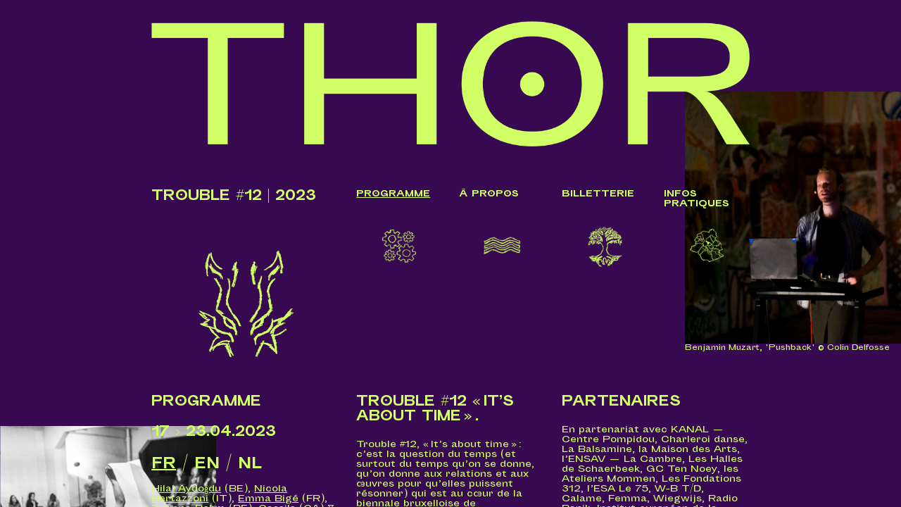

--- FILE ---
content_type: text/html; charset=utf-8
request_url: https://troublefestival.be/
body_size: 409
content:
<!DOCTYPE html>
<html>
<head>
<title>"troublefestival.be"</title>
<style type="text/css">
body {
	margin:0;
	padding:0;
}
iframe {
	display: block;
	border: none;
	height: 100vh;
	width: 100vw;
}
</style>
</head>
<body>
<iframe src= "https://www.thor.be/fr/festivals/trouble-12-its-about-time/"><p>Your user agent does not support iframes. However you may visit <a href="https://www.thor.be/fr/festivals/trouble-12-its-about-time/">the page that was supposed to be here</a></p></iframe>
</body>
</html>


--- FILE ---
content_type: text/html; charset=UTF-8
request_url: https://www.thor.be/fr/festivals/trouble-12-its-about-time/
body_size: 19788
content:
<!doctype html>
<html xmlns="http://www.w3.org/1999/xhtml" dir="ltr" lang="fr-FR" xml:lang="fr">
<head>

	<title>TROUBLE #12 | 2023  </title>
	<meta name="title" content="TROUBLE #12 | 2023  " />
	<meta property="og:title" content="TROUBLE #12 | 2023  " />
	<meta property="og:site_name" content="TROUBLE #12 | 2023  " />

	<meta charset="utf-8" />
	<meta name="viewport" content="width=device-width, initial-scale=1" />

					<meta name="description" content="Trouble #12 « It’s about time » . / Trouble #12, « It’s about time » : c’est la question du temps (et surtout du temps qu’on se donne, qu’on donne aux relations et aux œuvres pour qu’elles puissent résonner) qui est au cœur de la biennale bruxelloise de performance. Pour arpenter des notions de temps historique, de temps volés, de hors temps, de boucles temporelles, d’écarts générationnels, d’expériences de la durée… ou au contraire d’instants très brefs. Vous en perdez vos repères ? C’est qu’il est grand temps que Trouble revienne vous troubler !  
&nbsp;
Programme complet
" />
	<meta property="og:description" content="Trouble #12 « It’s about time » . / Trouble #12, « It’s about time » : c’est la question du temps (et surtout du temps qu’on se donne, qu’on donne aux relations et aux œuvres pour qu’elles puissent résonner) qui est au cœur de la biennale bruxelloise de performance. Pour arpenter des notions de temps historique, de temps volés, de hors temps, de boucles temporelles, d’écarts générationnels, d’expériences de la durée… ou au contraire d’instants très brefs. Vous en perdez vos repères ? C’est qu’il est grand temps que Trouble revienne vous troubler !  
&nbsp;
Programme complet
" />

	<meta name="url" content="https://www.thor.be/fr/festivals/trouble-12-its-about-time/" />
	<meta property="og:url" content="https://www.thor.be/fr/festivals/trouble-12-its-about-time/" />
	
	<meta property="og:type" content="website" />
	<meta name="author" content="Geometry" />

		
					    						    						    						    																		<meta property="og:image" content="https://www.thor.be/wp-content/uploads/2023/04/paper-lane_olga-de-soto-colin-delfosse_d1-12-scaled_2110x1706_acf_cropped-950x768.jpg" />
	<link rel="image_src" href="https://www.thor.be/wp-content/uploads/2023/04/paper-lane_olga-de-soto-colin-delfosse_d1-12-scaled_2110x1706_acf_cropped-950x768.jpg" />
											
	<link rel="icon" type="image/png" href="https://www.thor.be/wp-content/themes/geometry/img/favicon.png" />


	<link type="text/css" rel="stylesheet" href="https://www.thor.be/wp-content/themes/geometry/css/flickity.css" />
	<link type="text/css" rel="stylesheet" href="https://www.thor.be/wp-content/themes/geometry/style.css?t=1768839892" />
	<link type="text/css" rel="stylesheet" href="https://www.thor.be/wp-content/themes/geometry/css/responsive.css?t=1768839892" />
	
	<style>
		
/* COLORS THOR */

		body { background-color: #000000; color: #ffffff; }
		a { color: #ffffff; }
		.wpm-switcher-list li a, .wpm-switcher-list li > span, .wpm-switcher-list li.active a, .wpm-switcher-list li.active > span { color: #ffffff !important; }
		#main-menu { border-bottom-color: #ffffff; }
		#sub-menu.line {border-color: #ffffff; }
		.dot { background-color: #ffffff; }
		.caption { color: #000000; }
		
/* COLORS FESTIVAL */
	

		
			            
	            	            	            	            	           
			
		body { background-color: #370951; color: #d0ff66; }
		a { color: #d0ff66; }
		.wpm-switcher-list li a, .wpm-switcher-list li > span, .wpm-switcher-list li.active a, .wpm-switcher-list li.active > span { color: #d0ff66 !important; }
		#main-menu { border-bottom-color: #d0ff66; }
		#sub-menu.line {border-color: #d0ff66; }
		.dot { background-color: #d0ff66; }
		.vignette { background-color: #d0ff66; }
		.caption { color: #d0ff66; filter: none }
		#mc_embed_signup input { background-color: #370951; border-color: #d0ff66; color: #d0ff66; }
		#mc_embed_signup input.button { background-color: #d0ff66; color: #370951; }
				
	

    </style>
	
	<script src="https://www.thor.be/wp-content/themes/geometry/js/jquery-3.5.1.min.js"></script>
	<script src="https://www.thor.be/wp-content/themes/geometry/js/flickity.pkgd.min.js"></script>
	<script src="https://www.thor.be/wp-content/themes/geometry/js/flickity-imagesloaded.js"></script>
	<script src="https://www.thor.be/wp-content/themes/geometry/js/rellax.min.js"></script>
	<script src="https://www.thor.be/wp-content/themes/geometry/js/jquery.paroller.min.js"></script>
	<script src="https://www.thor.be/wp-content/themes/geometry/js/jquery.tablesorter.min.js"></script>
	<script src="https://www.thor.be/wp-content/themes/geometry/js/jquery.arctext.js"></script>
	

	<meta name='robots' content='max-image-preview:large' />
<link rel="alternate" title="oEmbed (JSON)" type="application/json+oembed" href="https://www.thor.be/fr/wp-json/oembed/1.0/embed?url=https%3A%2F%2Fwww.thor.be%2Ffr%2Ffestivals%2Ftrouble-12-its-about-time%2F" />
<link rel="alternate" title="oEmbed (XML)" type="text/xml+oembed" href="https://www.thor.be/fr/wp-json/oembed/1.0/embed?url=https%3A%2F%2Fwww.thor.be%2Ffr%2Ffestivals%2Ftrouble-12-its-about-time%2F&#038;format=xml" />
<style id='wp-img-auto-sizes-contain-inline-css' type='text/css'>
img:is([sizes=auto i],[sizes^="auto," i]){contain-intrinsic-size:3000px 1500px}
/*# sourceURL=wp-img-auto-sizes-contain-inline-css */
</style>
<style id='wp-emoji-styles-inline-css' type='text/css'>

	img.wp-smiley, img.emoji {
		display: inline !important;
		border: none !important;
		box-shadow: none !important;
		height: 1em !important;
		width: 1em !important;
		margin: 0 0.07em !important;
		vertical-align: -0.1em !important;
		background: none !important;
		padding: 0 !important;
	}
/*# sourceURL=wp-emoji-styles-inline-css */
</style>
<style id='wp-block-library-inline-css' type='text/css'>
:root{--wp-block-synced-color:#7a00df;--wp-block-synced-color--rgb:122,0,223;--wp-bound-block-color:var(--wp-block-synced-color);--wp-editor-canvas-background:#ddd;--wp-admin-theme-color:#007cba;--wp-admin-theme-color--rgb:0,124,186;--wp-admin-theme-color-darker-10:#006ba1;--wp-admin-theme-color-darker-10--rgb:0,107,160.5;--wp-admin-theme-color-darker-20:#005a87;--wp-admin-theme-color-darker-20--rgb:0,90,135;--wp-admin-border-width-focus:2px}@media (min-resolution:192dpi){:root{--wp-admin-border-width-focus:1.5px}}.wp-element-button{cursor:pointer}:root .has-very-light-gray-background-color{background-color:#eee}:root .has-very-dark-gray-background-color{background-color:#313131}:root .has-very-light-gray-color{color:#eee}:root .has-very-dark-gray-color{color:#313131}:root .has-vivid-green-cyan-to-vivid-cyan-blue-gradient-background{background:linear-gradient(135deg,#00d084,#0693e3)}:root .has-purple-crush-gradient-background{background:linear-gradient(135deg,#34e2e4,#4721fb 50%,#ab1dfe)}:root .has-hazy-dawn-gradient-background{background:linear-gradient(135deg,#faaca8,#dad0ec)}:root .has-subdued-olive-gradient-background{background:linear-gradient(135deg,#fafae1,#67a671)}:root .has-atomic-cream-gradient-background{background:linear-gradient(135deg,#fdd79a,#004a59)}:root .has-nightshade-gradient-background{background:linear-gradient(135deg,#330968,#31cdcf)}:root .has-midnight-gradient-background{background:linear-gradient(135deg,#020381,#2874fc)}:root{--wp--preset--font-size--normal:16px;--wp--preset--font-size--huge:42px}.has-regular-font-size{font-size:1em}.has-larger-font-size{font-size:2.625em}.has-normal-font-size{font-size:var(--wp--preset--font-size--normal)}.has-huge-font-size{font-size:var(--wp--preset--font-size--huge)}.has-text-align-center{text-align:center}.has-text-align-left{text-align:left}.has-text-align-right{text-align:right}.has-fit-text{white-space:nowrap!important}#end-resizable-editor-section{display:none}.aligncenter{clear:both}.items-justified-left{justify-content:flex-start}.items-justified-center{justify-content:center}.items-justified-right{justify-content:flex-end}.items-justified-space-between{justify-content:space-between}.screen-reader-text{border:0;clip-path:inset(50%);height:1px;margin:-1px;overflow:hidden;padding:0;position:absolute;width:1px;word-wrap:normal!important}.screen-reader-text:focus{background-color:#ddd;clip-path:none;color:#444;display:block;font-size:1em;height:auto;left:5px;line-height:normal;padding:15px 23px 14px;text-decoration:none;top:5px;width:auto;z-index:100000}html :where(.has-border-color){border-style:solid}html :where([style*=border-top-color]){border-top-style:solid}html :where([style*=border-right-color]){border-right-style:solid}html :where([style*=border-bottom-color]){border-bottom-style:solid}html :where([style*=border-left-color]){border-left-style:solid}html :where([style*=border-width]){border-style:solid}html :where([style*=border-top-width]){border-top-style:solid}html :where([style*=border-right-width]){border-right-style:solid}html :where([style*=border-bottom-width]){border-bottom-style:solid}html :where([style*=border-left-width]){border-left-style:solid}html :where(img[class*=wp-image-]){height:auto;max-width:100%}:where(figure){margin:0 0 1em}html :where(.is-position-sticky){--wp-admin--admin-bar--position-offset:var(--wp-admin--admin-bar--height,0px)}@media screen and (max-width:600px){html :where(.is-position-sticky){--wp-admin--admin-bar--position-offset:0px}}

/*# sourceURL=wp-block-library-inline-css */
</style><style id='global-styles-inline-css' type='text/css'>
:root{--wp--preset--aspect-ratio--square: 1;--wp--preset--aspect-ratio--4-3: 4/3;--wp--preset--aspect-ratio--3-4: 3/4;--wp--preset--aspect-ratio--3-2: 3/2;--wp--preset--aspect-ratio--2-3: 2/3;--wp--preset--aspect-ratio--16-9: 16/9;--wp--preset--aspect-ratio--9-16: 9/16;--wp--preset--color--black: #000000;--wp--preset--color--cyan-bluish-gray: #abb8c3;--wp--preset--color--white: #ffffff;--wp--preset--color--pale-pink: #f78da7;--wp--preset--color--vivid-red: #cf2e2e;--wp--preset--color--luminous-vivid-orange: #ff6900;--wp--preset--color--luminous-vivid-amber: #fcb900;--wp--preset--color--light-green-cyan: #7bdcb5;--wp--preset--color--vivid-green-cyan: #00d084;--wp--preset--color--pale-cyan-blue: #8ed1fc;--wp--preset--color--vivid-cyan-blue: #0693e3;--wp--preset--color--vivid-purple: #9b51e0;--wp--preset--gradient--vivid-cyan-blue-to-vivid-purple: linear-gradient(135deg,rgb(6,147,227) 0%,rgb(155,81,224) 100%);--wp--preset--gradient--light-green-cyan-to-vivid-green-cyan: linear-gradient(135deg,rgb(122,220,180) 0%,rgb(0,208,130) 100%);--wp--preset--gradient--luminous-vivid-amber-to-luminous-vivid-orange: linear-gradient(135deg,rgb(252,185,0) 0%,rgb(255,105,0) 100%);--wp--preset--gradient--luminous-vivid-orange-to-vivid-red: linear-gradient(135deg,rgb(255,105,0) 0%,rgb(207,46,46) 100%);--wp--preset--gradient--very-light-gray-to-cyan-bluish-gray: linear-gradient(135deg,rgb(238,238,238) 0%,rgb(169,184,195) 100%);--wp--preset--gradient--cool-to-warm-spectrum: linear-gradient(135deg,rgb(74,234,220) 0%,rgb(151,120,209) 20%,rgb(207,42,186) 40%,rgb(238,44,130) 60%,rgb(251,105,98) 80%,rgb(254,248,76) 100%);--wp--preset--gradient--blush-light-purple: linear-gradient(135deg,rgb(255,206,236) 0%,rgb(152,150,240) 100%);--wp--preset--gradient--blush-bordeaux: linear-gradient(135deg,rgb(254,205,165) 0%,rgb(254,45,45) 50%,rgb(107,0,62) 100%);--wp--preset--gradient--luminous-dusk: linear-gradient(135deg,rgb(255,203,112) 0%,rgb(199,81,192) 50%,rgb(65,88,208) 100%);--wp--preset--gradient--pale-ocean: linear-gradient(135deg,rgb(255,245,203) 0%,rgb(182,227,212) 50%,rgb(51,167,181) 100%);--wp--preset--gradient--electric-grass: linear-gradient(135deg,rgb(202,248,128) 0%,rgb(113,206,126) 100%);--wp--preset--gradient--midnight: linear-gradient(135deg,rgb(2,3,129) 0%,rgb(40,116,252) 100%);--wp--preset--font-size--small: 13px;--wp--preset--font-size--medium: 20px;--wp--preset--font-size--large: 36px;--wp--preset--font-size--x-large: 42px;--wp--preset--spacing--20: 0.44rem;--wp--preset--spacing--30: 0.67rem;--wp--preset--spacing--40: 1rem;--wp--preset--spacing--50: 1.5rem;--wp--preset--spacing--60: 2.25rem;--wp--preset--spacing--70: 3.38rem;--wp--preset--spacing--80: 5.06rem;--wp--preset--shadow--natural: 6px 6px 9px rgba(0, 0, 0, 0.2);--wp--preset--shadow--deep: 12px 12px 50px rgba(0, 0, 0, 0.4);--wp--preset--shadow--sharp: 6px 6px 0px rgba(0, 0, 0, 0.2);--wp--preset--shadow--outlined: 6px 6px 0px -3px rgb(255, 255, 255), 6px 6px rgb(0, 0, 0);--wp--preset--shadow--crisp: 6px 6px 0px rgb(0, 0, 0);}:where(.is-layout-flex){gap: 0.5em;}:where(.is-layout-grid){gap: 0.5em;}body .is-layout-flex{display: flex;}.is-layout-flex{flex-wrap: wrap;align-items: center;}.is-layout-flex > :is(*, div){margin: 0;}body .is-layout-grid{display: grid;}.is-layout-grid > :is(*, div){margin: 0;}:where(.wp-block-columns.is-layout-flex){gap: 2em;}:where(.wp-block-columns.is-layout-grid){gap: 2em;}:where(.wp-block-post-template.is-layout-flex){gap: 1.25em;}:where(.wp-block-post-template.is-layout-grid){gap: 1.25em;}.has-black-color{color: var(--wp--preset--color--black) !important;}.has-cyan-bluish-gray-color{color: var(--wp--preset--color--cyan-bluish-gray) !important;}.has-white-color{color: var(--wp--preset--color--white) !important;}.has-pale-pink-color{color: var(--wp--preset--color--pale-pink) !important;}.has-vivid-red-color{color: var(--wp--preset--color--vivid-red) !important;}.has-luminous-vivid-orange-color{color: var(--wp--preset--color--luminous-vivid-orange) !important;}.has-luminous-vivid-amber-color{color: var(--wp--preset--color--luminous-vivid-amber) !important;}.has-light-green-cyan-color{color: var(--wp--preset--color--light-green-cyan) !important;}.has-vivid-green-cyan-color{color: var(--wp--preset--color--vivid-green-cyan) !important;}.has-pale-cyan-blue-color{color: var(--wp--preset--color--pale-cyan-blue) !important;}.has-vivid-cyan-blue-color{color: var(--wp--preset--color--vivid-cyan-blue) !important;}.has-vivid-purple-color{color: var(--wp--preset--color--vivid-purple) !important;}.has-black-background-color{background-color: var(--wp--preset--color--black) !important;}.has-cyan-bluish-gray-background-color{background-color: var(--wp--preset--color--cyan-bluish-gray) !important;}.has-white-background-color{background-color: var(--wp--preset--color--white) !important;}.has-pale-pink-background-color{background-color: var(--wp--preset--color--pale-pink) !important;}.has-vivid-red-background-color{background-color: var(--wp--preset--color--vivid-red) !important;}.has-luminous-vivid-orange-background-color{background-color: var(--wp--preset--color--luminous-vivid-orange) !important;}.has-luminous-vivid-amber-background-color{background-color: var(--wp--preset--color--luminous-vivid-amber) !important;}.has-light-green-cyan-background-color{background-color: var(--wp--preset--color--light-green-cyan) !important;}.has-vivid-green-cyan-background-color{background-color: var(--wp--preset--color--vivid-green-cyan) !important;}.has-pale-cyan-blue-background-color{background-color: var(--wp--preset--color--pale-cyan-blue) !important;}.has-vivid-cyan-blue-background-color{background-color: var(--wp--preset--color--vivid-cyan-blue) !important;}.has-vivid-purple-background-color{background-color: var(--wp--preset--color--vivid-purple) !important;}.has-black-border-color{border-color: var(--wp--preset--color--black) !important;}.has-cyan-bluish-gray-border-color{border-color: var(--wp--preset--color--cyan-bluish-gray) !important;}.has-white-border-color{border-color: var(--wp--preset--color--white) !important;}.has-pale-pink-border-color{border-color: var(--wp--preset--color--pale-pink) !important;}.has-vivid-red-border-color{border-color: var(--wp--preset--color--vivid-red) !important;}.has-luminous-vivid-orange-border-color{border-color: var(--wp--preset--color--luminous-vivid-orange) !important;}.has-luminous-vivid-amber-border-color{border-color: var(--wp--preset--color--luminous-vivid-amber) !important;}.has-light-green-cyan-border-color{border-color: var(--wp--preset--color--light-green-cyan) !important;}.has-vivid-green-cyan-border-color{border-color: var(--wp--preset--color--vivid-green-cyan) !important;}.has-pale-cyan-blue-border-color{border-color: var(--wp--preset--color--pale-cyan-blue) !important;}.has-vivid-cyan-blue-border-color{border-color: var(--wp--preset--color--vivid-cyan-blue) !important;}.has-vivid-purple-border-color{border-color: var(--wp--preset--color--vivid-purple) !important;}.has-vivid-cyan-blue-to-vivid-purple-gradient-background{background: var(--wp--preset--gradient--vivid-cyan-blue-to-vivid-purple) !important;}.has-light-green-cyan-to-vivid-green-cyan-gradient-background{background: var(--wp--preset--gradient--light-green-cyan-to-vivid-green-cyan) !important;}.has-luminous-vivid-amber-to-luminous-vivid-orange-gradient-background{background: var(--wp--preset--gradient--luminous-vivid-amber-to-luminous-vivid-orange) !important;}.has-luminous-vivid-orange-to-vivid-red-gradient-background{background: var(--wp--preset--gradient--luminous-vivid-orange-to-vivid-red) !important;}.has-very-light-gray-to-cyan-bluish-gray-gradient-background{background: var(--wp--preset--gradient--very-light-gray-to-cyan-bluish-gray) !important;}.has-cool-to-warm-spectrum-gradient-background{background: var(--wp--preset--gradient--cool-to-warm-spectrum) !important;}.has-blush-light-purple-gradient-background{background: var(--wp--preset--gradient--blush-light-purple) !important;}.has-blush-bordeaux-gradient-background{background: var(--wp--preset--gradient--blush-bordeaux) !important;}.has-luminous-dusk-gradient-background{background: var(--wp--preset--gradient--luminous-dusk) !important;}.has-pale-ocean-gradient-background{background: var(--wp--preset--gradient--pale-ocean) !important;}.has-electric-grass-gradient-background{background: var(--wp--preset--gradient--electric-grass) !important;}.has-midnight-gradient-background{background: var(--wp--preset--gradient--midnight) !important;}.has-small-font-size{font-size: var(--wp--preset--font-size--small) !important;}.has-medium-font-size{font-size: var(--wp--preset--font-size--medium) !important;}.has-large-font-size{font-size: var(--wp--preset--font-size--large) !important;}.has-x-large-font-size{font-size: var(--wp--preset--font-size--x-large) !important;}
/*# sourceURL=global-styles-inline-css */
</style>

<style id='classic-theme-styles-inline-css' type='text/css'>
/*! This file is auto-generated */
.wp-block-button__link{color:#fff;background-color:#32373c;border-radius:9999px;box-shadow:none;text-decoration:none;padding:calc(.667em + 2px) calc(1.333em + 2px);font-size:1.125em}.wp-block-file__button{background:#32373c;color:#fff;text-decoration:none}
/*# sourceURL=/wp-includes/css/classic-themes.min.css */
</style>
<link rel='stylesheet' id='wpm-main-css' href='//www.thor.be/wp-content/plugins/wp-multilang/assets/styles/main.min.css?ver=2.4.25' type='text/css' media='all' />
<script type="text/javascript" src="https://www.thor.be/wp-includes/js/jquery/jquery.min.js?ver=3.7.1" id="jquery-core-js"></script>
<script type="text/javascript" src="https://www.thor.be/wp-includes/js/jquery/jquery-migrate.min.js?ver=3.4.1" id="jquery-migrate-js"></script>
<link rel="https://api.w.org/" href="https://www.thor.be/fr/wp-json/" /><link rel="alternate" title="JSON" type="application/json" href="https://www.thor.be/fr/wp-json/wp/v2/festivals/2405" /><link rel="EditURI" type="application/rsd+xml" title="RSD" href="https://www.thor.be/xmlrpc.php?rsd" />
<meta name="generator" content="WordPress 6.9" />
<link rel="canonical" href="https://www.thor.be/fr/festivals/trouble-12-its-about-time/" />
<link rel='shortlink' href='https://www.thor.be/fr/?p=2405' />
<link rel="alternate" hreflang="x-default" href="https://www.thor.be/fr/festivals/trouble-12-its-about-time/"/>
<link rel="alternate" hreflang="fr-fr" href="https://www.thor.be/fr/festivals/trouble-12-its-about-time/"/>
<link rel="alternate" hreflang="en-gb" href="https://www.thor.be/en/festivals/trouble-12-its-about-time/"/>
<link rel="alternate" hreflang="nl-nl" href="https://www.thor.be/nl/festivals/trouble-12-its-about-time/"/>
<style type="text/css">.recentcomments a{display:inline !important;padding:0 !important;margin:0 !important;}</style>	
</head> 

<body class="wp-singular festivals-template-default single single-festivals postid-2405 wp-theme-geometry language-fr">
	
<header>	
	<div id="logo">
		<img id="thor" src="https://www.thor.be/wp-content/themes/geometry/img/festival-2024/thor.png"/>
		<img id="thor-hover" src="https://www.thor.be/wp-content/themes/geometry/img/festival-2024/menu.png"/>
		<img src="https://www.thor.be/wp-content/themes/geometry/img/festival-2024/thor.png"/>
	</div>
	<img id="menu" src="https://www.thor.be/wp-content/themes/geometry/img/festival-2024/menu.png"/>
	<img id="logo-home" src="https://www.thor.be/wp-content/themes/geometry/img/festival-2024/thor.png"/>
<nav>
	<div id="main-menu">
		
		<!-- ID DES RUBRIQUES (PAGES) PRINCIPALES -->
										

	
		<!-- VITESSE GENERALE -->
						
		<!-- VITESSE CASINO -->
			

	
	
				
												
			<div class="box">
				<a href="https://www.thor.be/fr/company/">
					<div class="rubrique">Compagnie</div>
					<div class="symbols_21 symbols">
																																				<div class="carousel-cell"><img src="https://www.thor.be/wp-content/themes/geometry/img/festival-2024/thor-symbols-3.png" /></div>
																																																																																																																								<div class="carousel-cell"><img src="https://www.thor.be/wp-content/themes/geometry/img/festival-2024/thor-symbols-44.png" /></div>
																																									<div class="carousel-cell"><img src="https://www.thor.be/wp-content/themes/geometry/img/festival-2024/thor-symbols-14.png" /></div>
																																									<div class="carousel-cell"><img src="https://www.thor.be/wp-content/themes/geometry/img/festival-2024/thor-symbols-3.png" /></div>
																																									<div class="carousel-cell"><img src="https://www.thor.be/wp-content/themes/geometry/img/festival-2024/thor-symbols-22.png" /></div>
																																																																																											<div class="carousel-cell"><img src="https://www.thor.be/wp-content/themes/geometry/img/festival-2024/thor-symbols-44.png" /></div>
																																																																																																																																																						<div class="carousel-cell"><img src="https://www.thor.be/wp-content/themes/geometry/img/festival-2024/thor-symbols-14.png" /></div>
																																									<div class="carousel-cell"><img src="https://www.thor.be/wp-content/themes/geometry/img/festival-2024/thor-symbols-3.png" /></div>
																																									<div class="carousel-cell"><img src="https://www.thor.be/wp-content/themes/geometry/img/festival-2024/thor-symbols-22.png" /></div>
																																									<div class="carousel-cell"><img src="https://www.thor.be/wp-content/themes/geometry/img/festival-2024/thor-symbols-44.png" /></div>
																																
																																																																												<div class="carousel-cell"><img src="https://www.thor.be/wp-content/themes/geometry/img/festival-2024/thor-symbols-22.png" /></div>
																																																																																																												<div class="carousel-cell"><img src="https://www.thor.be/wp-content/themes/geometry/img/festival-2024/thor-symbols-44.png" /></div>
																																									<div class="carousel-cell"><img src="https://www.thor.be/wp-content/themes/geometry/img/festival-2024/thor-symbols-3.png" /></div>
																																									<div class="carousel-cell"><img src="https://www.thor.be/wp-content/themes/geometry/img/festival-2024/thor-symbols-22.png" /></div>
																																									<div class="carousel-cell"><img src="https://www.thor.be/wp-content/themes/geometry/img/festival-2024/thor-symbols-14.png" /></div>
																															
					</div>
				</a>
				<script type="text/javascript">
					var autoPlayIntervals_21 = [ 31673, 75, 75, 75, 75, 
					39353, 75, 75, 75, 75, 
					21432, 75, 75, 75, 75 ];
					var $symbols_21 = $('.symbols_21').flickity({ autoPlay: autoPlayIntervals_21[0], draggable: false, imagesLoaded: true, lazyLoad: 5, pauseAutoPlayOnHover: false });
					var flkty_21 = $symbols_21.data('flickity'); $symbols_21.on( 'select.flickity', function() { flkty_21.options.autoPlay = autoPlayIntervals_21[ flkty_21.selectedIndex ]; });
				</script>
			</div>
		
				
				
												
			<div class="box">
				<a href="https://www.thor.be/fr/studio-residences/">
					<div class="rubrique">Studio<br />Résidences</div>
					<div class="symbols_442 symbols">
																																				<div class="carousel-cell"><img src="https://www.thor.be/wp-content/themes/geometry/img/festival-2024/thor-symbols-28.png" /></div>
																																																																																																																								<div class="carousel-cell"><img src="https://www.thor.be/wp-content/themes/geometry/img/festival-2024/thor-symbols-25.png" /></div>
																																									<div class="carousel-cell"><img src="https://www.thor.be/wp-content/themes/geometry/img/festival-2024/thor-symbols-36.png" /></div>
																																									<div class="carousel-cell"><img src="https://www.thor.be/wp-content/themes/geometry/img/festival-2024/thor-symbols-28.png" /></div>
																																									<div class="carousel-cell"><img src="https://www.thor.be/wp-content/themes/geometry/img/festival-2024/thor-symbols-23.png" /></div>
																																																																																											<div class="carousel-cell"><img src="https://www.thor.be/wp-content/themes/geometry/img/festival-2024/thor-symbols-23.png" /></div>
																																																																																																																																																						<div class="carousel-cell"><img src="https://www.thor.be/wp-content/themes/geometry/img/festival-2024/thor-symbols-28.png" /></div>
																																									<div class="carousel-cell"><img src="https://www.thor.be/wp-content/themes/geometry/img/festival-2024/thor-symbols-23.png" /></div>
																																									<div class="carousel-cell"><img src="https://www.thor.be/wp-content/themes/geometry/img/festival-2024/thor-symbols-36.png" /></div>
																																									<div class="carousel-cell"><img src="https://www.thor.be/wp-content/themes/geometry/img/festival-2024/thor-symbols-25.png" /></div>
																																
																																																																												<div class="carousel-cell"><img src="https://www.thor.be/wp-content/themes/geometry/img/festival-2024/thor-symbols-25.png" /></div>
																																																																																																												<div class="carousel-cell"><img src="https://www.thor.be/wp-content/themes/geometry/img/festival-2024/thor-symbols-28.png" /></div>
																																									<div class="carousel-cell"><img src="https://www.thor.be/wp-content/themes/geometry/img/festival-2024/thor-symbols-23.png" /></div>
																																									<div class="carousel-cell"><img src="https://www.thor.be/wp-content/themes/geometry/img/festival-2024/thor-symbols-25.png" /></div>
																																									<div class="carousel-cell"><img src="https://www.thor.be/wp-content/themes/geometry/img/festival-2024/thor-symbols-36.png" /></div>
																															
					</div>
				</a>
				<script type="text/javascript">
					var autoPlayIntervals_442 = [ 24651, 75, 75, 75, 75, 
					19304, 75, 75, 75, 75, 
					14439, 75, 75, 75, 75 ];
					var $symbols_442 = $('.symbols_442').flickity({ autoPlay: autoPlayIntervals_442[0], draggable: false, imagesLoaded: true, lazyLoad: 5, pauseAutoPlayOnHover: false });
					var flkty_442 = $symbols_442.data('flickity'); $symbols_442.on( 'select.flickity', function() { flkty_442.options.autoPlay = autoPlayIntervals_442[ flkty_442.selectedIndex ]; });
				</script>
			</div>
		
				
				
												
			<div class="box">
				<a href="https://www.thor.be/fr/agenda/">
					<div class="rubrique">Agenda</div>
					<div class="symbols_2163 symbols">
																																				<div class="carousel-cell"><img src="https://www.thor.be/wp-content/themes/geometry/img/festival-2024/thor-symbols-34.png" /></div>
																																																																																																																								<div class="carousel-cell"><img src="https://www.thor.be/wp-content/themes/geometry/img/festival-2024/thor-symbols-40.png" /></div>
																																									<div class="carousel-cell"><img src="https://www.thor.be/wp-content/themes/geometry/img/festival-2024/thor-symbols-12.png" /></div>
																																									<div class="carousel-cell"><img src="https://www.thor.be/wp-content/themes/geometry/img/festival-2024/thor-symbols-34.png" /></div>
																																									<div class="carousel-cell"><img src="https://www.thor.be/wp-content/themes/geometry/img/festival-2024/thor-symbols-33.png" /></div>
																																																																												<div class="carousel-cell"><img src="https://www.thor.be/wp-content/themes/geometry/img/festival-2024/thor-symbols-12.png" /></div>
																																																																																																																																																																					<div class="carousel-cell"><img src="https://www.thor.be/wp-content/themes/geometry/img/festival-2024/thor-symbols-12.png" /></div>
																																									<div class="carousel-cell"><img src="https://www.thor.be/wp-content/themes/geometry/img/festival-2024/thor-symbols-33.png" /></div>
																																									<div class="carousel-cell"><img src="https://www.thor.be/wp-content/themes/geometry/img/festival-2024/thor-symbols-40.png" /></div>
																																									<div class="carousel-cell"><img src="https://www.thor.be/wp-content/themes/geometry/img/festival-2024/thor-symbols-34.png" /></div>
																																
																																																													<div class="carousel-cell"><img src="https://www.thor.be/wp-content/themes/geometry/img/festival-2024/thor-symbols-33.png" /></div>
																																																																																																																											<div class="carousel-cell"><img src="https://www.thor.be/wp-content/themes/geometry/img/festival-2024/thor-symbols-33.png" /></div>
																																									<div class="carousel-cell"><img src="https://www.thor.be/wp-content/themes/geometry/img/festival-2024/thor-symbols-34.png" /></div>
																																									<div class="carousel-cell"><img src="https://www.thor.be/wp-content/themes/geometry/img/festival-2024/thor-symbols-40.png" /></div>
																																									<div class="carousel-cell"><img src="https://www.thor.be/wp-content/themes/geometry/img/festival-2024/thor-symbols-12.png" /></div>
																															
					</div>
				</a>
				<script type="text/javascript">
					var autoPlayIntervals_2163 = [ 6300, 75, 75, 75, 75, 
					26391, 75, 75, 75, 75, 
					36650, 75, 75, 75, 75 ];
					var $symbols_2163 = $('.symbols_2163').flickity({ autoPlay: autoPlayIntervals_2163[0], draggable: false, imagesLoaded: true, lazyLoad: 5, pauseAutoPlayOnHover: false });
					var flkty_2163 = $symbols_2163.data('flickity'); $symbols_2163.on( 'select.flickity', function() { flkty_2163.options.autoPlay = autoPlayIntervals_2163[ flkty_2163.selectedIndex ]; });
				</script>
			</div>
		
				
		
		
		

		
		
		
			
		
		
			<!-- NEXT PROD --> 
	
			
            
                        
			<div class="box">
				<a href="https://www.thor.be/fr/productions/fire-ashes/">
					<div class="rubrique">Fire &#038; Ashes</div>
					<div class="symbols_45283 symbols">
																																				<div class="carousel-cell"><img src="https://www.thor.be/wp-content/themes/geometry/img/festival-2024/thor-symbols-33.png" /></div>
																																																																																																									<div class="carousel-cell"><img src="https://www.thor.be/wp-content/themes/geometry/img/festival-2024/thor-symbols-33.png" /></div>
																																									<div class="carousel-cell"><img src="https://www.thor.be/wp-content/themes/geometry/img/festival-2024/thor-symbols-4.png" /></div>
																																									<div class="carousel-cell"><img src="https://www.thor.be/wp-content/themes/geometry/img/festival-2024/thor-symbols-58.png" /></div>
																																																																												<div class="carousel-cell"><img src="https://www.thor.be/wp-content/themes/geometry/img/festival-2024/thor-symbols-4.png" /></div>
																																																																																																																																					<div class="carousel-cell"><img src="https://www.thor.be/wp-content/themes/geometry/img/festival-2024/thor-symbols-33.png" /></div>
																																									<div class="carousel-cell"><img src="https://www.thor.be/wp-content/themes/geometry/img/festival-2024/thor-symbols-4.png" /></div>
																																									<div class="carousel-cell"><img src="https://www.thor.be/wp-content/themes/geometry/img/festival-2024/thor-symbols-58.png" /></div>
																																
																																														<div class="carousel-cell"><img src="https://www.thor.be/wp-content/themes/geometry/img/festival-2024/thor-symbols-58.png" /></div>
																																																																																																										<div class="carousel-cell"><img src="https://www.thor.be/wp-content/themes/geometry/img/festival-2024/thor-symbols-58.png" /></div>
																																									<div class="carousel-cell"><img src="https://www.thor.be/wp-content/themes/geometry/img/festival-2024/thor-symbols-33.png" /></div>
																																									<div class="carousel-cell"><img src="https://www.thor.be/wp-content/themes/geometry/img/festival-2024/thor-symbols-4.png" /></div>
																															
					</div>
				</a>
				<script type="text/javascript">
					var autoPlayIntervals_45283 = [ 16730, 75, 75, 75, 75, 
					4624, 75, 75, 75, 75, 
					32887, 75, 75, 75, 75 ];
					var $symbols_45283 = $('.symbols_45283').flickity({ autoPlay: autoPlayIntervals_45283[0], draggable: false, imagesLoaded: true, lazyLoad: 5, pauseAutoPlayOnHover: false });
					var flkty_45283 = $symbols_45283.data('flickity'); $symbols_45283.on( 'select.flickity', function() { flkty_45283.options.autoPlay = autoPlayIntervals_45283[ flkty_45283.selectedIndex ]; });
				</script>
			</div>
           



				
				
												
			<div class="box">
				<a href="https://www.thor.be/fr/creations/">
					<div class="rubrique">Créations</div>
					<div class="symbols_2264 symbols">
																																				<div class="carousel-cell"><img src="https://www.thor.be/wp-content/themes/geometry/img/festival-2024/thor-symbols-3.png" /></div>
																																																																																																																																																						<div class="carousel-cell"><img src="https://www.thor.be/wp-content/themes/geometry/img/festival-2024/thor-symbols-39.png" /></div>
																																									<div class="carousel-cell"><img src="https://www.thor.be/wp-content/themes/geometry/img/festival-2024/thor-symbols-13.png" /></div>
																																									<div class="carousel-cell"><img src="https://www.thor.be/wp-content/themes/geometry/img/festival-2024/thor-symbols-4.png" /></div>
																																									<div class="carousel-cell"><img src="https://www.thor.be/wp-content/themes/geometry/img/festival-2024/thor-symbols-2.png" /></div>
																																																																																																										<div class="carousel-cell"><img src="https://www.thor.be/wp-content/themes/geometry/img/festival-2024/thor-symbols-39.png" /></div>
																																																																																																																																																																																																																																					<div class="carousel-cell"><img src="https://www.thor.be/wp-content/themes/geometry/img/festival-2024/thor-symbols-39.png" /></div>
																																									<div class="carousel-cell"><img src="https://www.thor.be/wp-content/themes/geometry/img/festival-2024/thor-symbols-2.png" /></div>
																																									<div class="carousel-cell"><img src="https://www.thor.be/wp-content/themes/geometry/img/festival-2024/thor-symbols-13.png" /></div>
																																									<div class="carousel-cell"><img src="https://www.thor.be/wp-content/themes/geometry/img/festival-2024/thor-symbols-5.png" /></div>
																																																														
																																																													<div class="carousel-cell"><img src="https://www.thor.be/wp-content/themes/geometry/img/festival-2024/thor-symbols-4.png" /></div>
																																																																																																																																																																																											<div class="carousel-cell"><img src="https://www.thor.be/wp-content/themes/geometry/img/festival-2024/thor-symbols-39.png" /></div>
																																									<div class="carousel-cell"><img src="https://www.thor.be/wp-content/themes/geometry/img/festival-2024/thor-symbols-3.png" /></div>
																																									<div class="carousel-cell"><img src="https://www.thor.be/wp-content/themes/geometry/img/festival-2024/thor-symbols-4.png" /></div>
																																									<div class="carousel-cell"><img src="https://www.thor.be/wp-content/themes/geometry/img/festival-2024/thor-symbols-13.png" /></div>
																																																													
					</div>
				</a>
				<script type="text/javascript">
					var autoPlayIntervals_2264 = [ 17356, 75, 75, 75, 75, 
					29133, 75, 75, 75, 75, 
					10895, 75, 75, 75, 75 ];
					var $symbols_2264 = $('.symbols_2264').flickity({ autoPlay: autoPlayIntervals_2264[0], draggable: false, imagesLoaded: true, lazyLoad: 5, pauseAutoPlayOnHover: false });
					var flkty_2264 = $symbols_2264.data('flickity'); $symbols_2264.on( 'select.flickity', function() { flkty_2264.options.autoPlay = autoPlayIntervals_2264[ flkty_2264.selectedIndex ]; });
				</script>
			</div>
		
				
				
												
			<div class="box">
				<a href="https://www.thor.be/fr/festival-performances/">
					<div class="rubrique">Performance</div>
					<div class="symbols_26105 symbols">
																																				<div class="carousel-cell"><img src="https://www.thor.be/wp-content/themes/geometry/img/festival-2024/thor-symbols-63.png" /></div>
																																																																																																																								<div class="carousel-cell"><img src="https://www.thor.be/wp-content/themes/geometry/img/festival-2024/thor-symbols-62.png" /></div>
																																									<div class="carousel-cell"><img src="https://www.thor.be/wp-content/themes/geometry/img/festival-2024/thor-symbols-21.png" /></div>
																																									<div class="carousel-cell"><img src="https://www.thor.be/wp-content/themes/geometry/img/festival-2024/thor-symbols-20.png" /></div>
																																									<div class="carousel-cell"><img src="https://www.thor.be/wp-content/themes/geometry/img/festival-2024/thor-symbols-63.png" /></div>
																																																																												<div class="carousel-cell"><img src="https://www.thor.be/wp-content/themes/geometry/img/festival-2024/thor-symbols-62.png" /></div>
																																																																																																																																																																					<div class="carousel-cell"><img src="https://www.thor.be/wp-content/themes/geometry/img/festival-2024/thor-symbols-63.png" /></div>
																																									<div class="carousel-cell"><img src="https://www.thor.be/wp-content/themes/geometry/img/festival-2024/thor-symbols-62.png" /></div>
																																									<div class="carousel-cell"><img src="https://www.thor.be/wp-content/themes/geometry/img/festival-2024/thor-symbols-20.png" /></div>
																																									<div class="carousel-cell"><img src="https://www.thor.be/wp-content/themes/geometry/img/festival-2024/thor-symbols-21.png" /></div>
																																
																																																																												<div class="carousel-cell"><img src="https://www.thor.be/wp-content/themes/geometry/img/festival-2024/thor-symbols-20.png" /></div>
																																																																																																												<div class="carousel-cell"><img src="https://www.thor.be/wp-content/themes/geometry/img/festival-2024/thor-symbols-21.png" /></div>
																																									<div class="carousel-cell"><img src="https://www.thor.be/wp-content/themes/geometry/img/festival-2024/thor-symbols-63.png" /></div>
																																									<div class="carousel-cell"><img src="https://www.thor.be/wp-content/themes/geometry/img/festival-2024/thor-symbols-62.png" /></div>
																																									<div class="carousel-cell"><img src="https://www.thor.be/wp-content/themes/geometry/img/festival-2024/thor-symbols-20.png" /></div>
																															
					</div>
				</a>
				<script type="text/javascript">
					var autoPlayIntervals_26105 = [ 38783, 75, 75, 75, 75, 
					14312, 75, 75, 75, 75, 
					29774, 75, 75, 75, 75 ];
					var $symbols_26105 = $('.symbols_26105').flickity({ autoPlay: autoPlayIntervals_26105[0], draggable: false, imagesLoaded: true, lazyLoad: 5, pauseAutoPlayOnHover: false });
					var flkty_26105 = $symbols_26105.data('flickity'); $symbols_26105.on( 'select.flickity', function() { flkty_26105.options.autoPlay = autoPlayIntervals_26105[ flkty_26105.selectedIndex ]; });
				</script>
			</div>
		
				
						
	</div>









	            
	    	    	    	           
	









		<!-- VITESSE GENERALE -->
						
		<!-- VITESSE CASINO -->
			
		
	<div id="sub-menu" class="open">
				
			<div class="box">
				<div class="no-link">
					<div class="rubrique upper">TROUBLE #12 | 2023</div>
					<div class="symbols_productions symbols">
																																				<div class="carousel-cell"><img src="https://www.thor.be/wp-content/themes/geometry/img/festival-2024/thor-symbols-26.png" /></div>
																																																																																																																																																						<div class="carousel-cell"><img src="https://www.thor.be/wp-content/themes/geometry/img/festival-2024/thor-symbols-1.png" /></div>
																																									<div class="carousel-cell"><img src="https://www.thor.be/wp-content/themes/geometry/img/festival-2024/thor-symbols-20.png" /></div>
																																									<div class="carousel-cell"><img src="https://www.thor.be/wp-content/themes/geometry/img/festival-2024/thor-symbols-21.png" /></div>
																																									<div class="carousel-cell"><img src="https://www.thor.be/wp-content/themes/geometry/img/festival-2024/thor-symbols-26.png" /></div>
																																																																																																										<div class="carousel-cell"><img src="https://www.thor.be/wp-content/themes/geometry/img/festival-2024/thor-symbols-20.png" /></div>
																																																																																																																																																																																																																																					<div class="carousel-cell"><img src="https://www.thor.be/wp-content/themes/geometry/img/festival-2024/thor-symbols-16.png" /></div>
																																									<div class="carousel-cell"><img src="https://www.thor.be/wp-content/themes/geometry/img/festival-2024/thor-symbols-21.png" /></div>
																																									<div class="carousel-cell"><img src="https://www.thor.be/wp-content/themes/geometry/img/festival-2024/thor-symbols-1.png" /></div>
																																									<div class="carousel-cell"><img src="https://www.thor.be/wp-content/themes/geometry/img/festival-2024/thor-symbols-24.png" /></div>
																																																														
																																																													<div class="carousel-cell"><img src="https://www.thor.be/wp-content/themes/geometry/img/festival-2024/thor-symbols-16.png" /></div>
																																																																																																																																																																																											<div class="carousel-cell"><img src="https://www.thor.be/wp-content/themes/geometry/img/festival-2024/thor-symbols-21.png" /></div>
																																									<div class="carousel-cell"><img src="https://www.thor.be/wp-content/themes/geometry/img/festival-2024/thor-symbols-24.png" /></div>
																																									<div class="carousel-cell"><img src="https://www.thor.be/wp-content/themes/geometry/img/festival-2024/thor-symbols-1.png" /></div>
																																									<div class="carousel-cell"><img src="https://www.thor.be/wp-content/themes/geometry/img/festival-2024/thor-symbols-16.png" /></div>
																																																													
					</div>
				</div>
				<script type="text/javascript">
					var autoPlayIntervals_productions = [ 10691, 75, 75, 75, 75, 
					39998, 75, 75, 75, 75, 
					30775, 75, 75, 75, 75 ];
					var $symbols_productions = $('.symbols_productions').flickity({ autoPlay: autoPlayIntervals_productions[0], draggable: false, imagesLoaded: true, lazyLoad: 5, pauseAutoPlayOnHover: false });
					var flkty_productions = $symbols_productions.data('flickity'); $symbols_productions.on( 'select.flickity', function() { flkty_productions.options.autoPlay = autoPlayIntervals_productions[ flkty_productions.selectedIndex ]; });
				</script>
			</div>
			
			
			
			
			
			
			
			
			

			
			<div class="box mini">
				<div class="space">
					<div class="no-link button" id="productions_1_button">
						<div class="rubrique upper small underline">Programme</div>
						<div class="symbols_sub_1 symbols">
																																									<div class="carousel-cell"><img src="https://www.thor.be/wp-content/themes/geometry/img/festival-2024/thor-symbols-30.png" /></div>
																																																																																																																																								<div class="carousel-cell"><img src="https://www.thor.be/wp-content/themes/geometry/img/festival-2024/thor-symbols-19.png" /></div>
																																														<div class="carousel-cell"><img src="https://www.thor.be/wp-content/themes/geometry/img/festival-2024/thor-symbols-20.png" /></div>
																																														<div class="carousel-cell"><img src="https://www.thor.be/wp-content/themes/geometry/img/festival-2024/thor-symbols-30.png" /></div>
																																														<div class="carousel-cell"><img src="https://www.thor.be/wp-content/themes/geometry/img/festival-2024/thor-symbols-31.png" /></div>
																																																																																																							<div class="carousel-cell"><img src="https://www.thor.be/wp-content/themes/geometry/img/festival-2024/thor-symbols-19.png" /></div>
																																																																																																																																																																									<div class="carousel-cell"><img src="https://www.thor.be/wp-content/themes/geometry/img/festival-2024/thor-symbols-31.png" /></div>
																																														<div class="carousel-cell"><img src="https://www.thor.be/wp-content/themes/geometry/img/festival-2024/thor-symbols-19.png" /></div>
																																														<div class="carousel-cell"><img src="https://www.thor.be/wp-content/themes/geometry/img/festival-2024/thor-symbols-30.png" /></div>
																																														<div class="carousel-cell"><img src="https://www.thor.be/wp-content/themes/geometry/img/festival-2024/thor-symbols-20.png" /></div>
																																				
																																																																																						<div class="carousel-cell"><img src="https://www.thor.be/wp-content/themes/geometry/img/festival-2024/thor-symbols-31.png" /></div>
																																																																																																																										<div class="carousel-cell"><img src="https://www.thor.be/wp-content/themes/geometry/img/festival-2024/thor-symbols-30.png" /></div>
																																														<div class="carousel-cell"><img src="https://www.thor.be/wp-content/themes/geometry/img/festival-2024/thor-symbols-19.png" /></div>
																																														<div class="carousel-cell"><img src="https://www.thor.be/wp-content/themes/geometry/img/festival-2024/thor-symbols-20.png" /></div>
																																														<div class="carousel-cell"><img src="https://www.thor.be/wp-content/themes/geometry/img/festival-2024/thor-symbols-31.png" /></div>
																																			
						</div>
					</div>
				</div>
				<script type="text/javascript">
					var autoPlayIntervals_sub_1 = [ 12198, 75, 75, 75, 75, 
					32950, 75, 75, 75, 75, 
					13275, 75, 75, 75, 75 ];
					var $symbols_sub_1 = $('.symbols_sub_1').flickity({ autoPlay: autoPlayIntervals_sub_1[0], draggable: false, imagesLoaded: true, lazyLoad: 5, pauseAutoPlayOnHover: false });
					var flkty_sub_1 = $symbols_sub_1.data('flickity'); $symbols_sub_1.on( 'select.flickity', function() { flkty_sub_1.options.autoPlay = autoPlayIntervals_sub_1[ flkty_sub_1.selectedIndex ]; });
				</script>
			</div>
			

			
		









			
			<div class="box mini">
				<div class="space">
					<div class="no-link button" id="productions_2_button">
						<div class="rubrique upper small">À propos</div>
						<div class="symbols_sub_2 symbols">
																																									<div class="carousel-cell"><img src="https://www.thor.be/wp-content/themes/geometry/img/festival-2024/thor-symbols-39.png" /></div>
																																																																																																																																								<div class="carousel-cell"><img src="https://www.thor.be/wp-content/themes/geometry/img/festival-2024/thor-symbols-39.png" /></div>
																																														<div class="carousel-cell"><img src="https://www.thor.be/wp-content/themes/geometry/img/festival-2024/thor-symbols-34.png" /></div>
																																														<div class="carousel-cell"><img src="https://www.thor.be/wp-content/themes/geometry/img/festival-2024/thor-symbols-35.png" /></div>
																																														<div class="carousel-cell"><img src="https://www.thor.be/wp-content/themes/geometry/img/festival-2024/thor-symbols-36.png" /></div>
																																																																																																							<div class="carousel-cell"><img src="https://www.thor.be/wp-content/themes/geometry/img/festival-2024/thor-symbols-36.png" /></div>
																																																																																																																																																																									<div class="carousel-cell"><img src="https://www.thor.be/wp-content/themes/geometry/img/festival-2024/thor-symbols-35.png" /></div>
																																														<div class="carousel-cell"><img src="https://www.thor.be/wp-content/themes/geometry/img/festival-2024/thor-symbols-36.png" /></div>
																																														<div class="carousel-cell"><img src="https://www.thor.be/wp-content/themes/geometry/img/festival-2024/thor-symbols-34.png" /></div>
																																														<div class="carousel-cell"><img src="https://www.thor.be/wp-content/themes/geometry/img/festival-2024/thor-symbols-39.png" /></div>
																																				
																																																																					<div class="carousel-cell"><img src="https://www.thor.be/wp-content/themes/geometry/img/festival-2024/thor-symbols-34.png" /></div>
																																																																																																																																											<div class="carousel-cell"><img src="https://www.thor.be/wp-content/themes/geometry/img/festival-2024/thor-symbols-35.png" /></div>
																																														<div class="carousel-cell"><img src="https://www.thor.be/wp-content/themes/geometry/img/festival-2024/thor-symbols-34.png" /></div>
																																														<div class="carousel-cell"><img src="https://www.thor.be/wp-content/themes/geometry/img/festival-2024/thor-symbols-39.png" /></div>
																																														<div class="carousel-cell"><img src="https://www.thor.be/wp-content/themes/geometry/img/festival-2024/thor-symbols-36.png" /></div>
																																			
						</div>
					</div>
				</div>
				<script type="text/javascript">
					var autoPlayIntervals_sub_2 = [ 14993, 75, 75, 75, 75, 
					10712, 75, 75, 75, 75, 
					28959, 75, 75, 75, 75 ];
					var $symbols_sub_2 = $('.symbols_sub_2').flickity({ autoPlay: autoPlayIntervals_sub_2[0], draggable: false, imagesLoaded: true, lazyLoad: 5, pauseAutoPlayOnHover: false });
					var flkty_sub_2 = $symbols_sub_2.data('flickity'); $symbols_sub_2.on( 'select.flickity', function() { flkty_sub_2.options.autoPlay = autoPlayIntervals_sub_2[ flkty_sub_2.selectedIndex ]; });
				</script>
			</div>












			
			<div class="box mini">
				<div class="space">
					<div class="no-link button" id="productions_3_button">
						<div class="rubrique upper small">Billetterie</div>
						<div class="symbols_sub_3 symbols">
																																									<div class="carousel-cell"><img src="https://www.thor.be/wp-content/themes/geometry/img/festival-2024/thor-symbols-13.png" /></div>
																																																																																																																																								<div class="carousel-cell"><img src="https://www.thor.be/wp-content/themes/geometry/img/festival-2024/thor-symbols-15.png" /></div>
																																														<div class="carousel-cell"><img src="https://www.thor.be/wp-content/themes/geometry/img/festival-2024/thor-symbols-13.png" /></div>
																																														<div class="carousel-cell"><img src="https://www.thor.be/wp-content/themes/geometry/img/festival-2024/thor-symbols-14.png" /></div>
																																														<div class="carousel-cell"><img src="https://www.thor.be/wp-content/themes/geometry/img/festival-2024/thor-symbols-4.png" /></div>
																																																																																																							<div class="carousel-cell"><img src="https://www.thor.be/wp-content/themes/geometry/img/festival-2024/thor-symbols-4.png" /></div>
																																																																																																																																																																									<div class="carousel-cell"><img src="https://www.thor.be/wp-content/themes/geometry/img/festival-2024/thor-symbols-4.png" /></div>
																																														<div class="carousel-cell"><img src="https://www.thor.be/wp-content/themes/geometry/img/festival-2024/thor-symbols-14.png" /></div>
																																														<div class="carousel-cell"><img src="https://www.thor.be/wp-content/themes/geometry/img/festival-2024/thor-symbols-13.png" /></div>
																																														<div class="carousel-cell"><img src="https://www.thor.be/wp-content/themes/geometry/img/festival-2024/thor-symbols-15.png" /></div>
																																				
																																																																					<div class="carousel-cell"><img src="https://www.thor.be/wp-content/themes/geometry/img/festival-2024/thor-symbols-14.png" /></div>
																																																																																																																																											<div class="carousel-cell"><img src="https://www.thor.be/wp-content/themes/geometry/img/festival-2024/thor-symbols-13.png" /></div>
																																														<div class="carousel-cell"><img src="https://www.thor.be/wp-content/themes/geometry/img/festival-2024/thor-symbols-15.png" /></div>
																																														<div class="carousel-cell"><img src="https://www.thor.be/wp-content/themes/geometry/img/festival-2024/thor-symbols-14.png" /></div>
																																														<div class="carousel-cell"><img src="https://www.thor.be/wp-content/themes/geometry/img/festival-2024/thor-symbols-4.png" /></div>
																																			
						</div>
					</div>
				</div>
				<script type="text/javascript">
					var autoPlayIntervals_sub_3 = [ 19680, 75, 75, 75, 75, 
					31083, 75, 75, 75, 75, 
					12469, 75, 75, 75, 75 ];
					var $symbols_sub_3 = $('.symbols_sub_3').flickity({ autoPlay: autoPlayIntervals_sub_3[0], draggable: false, imagesLoaded: true, lazyLoad: 5, pauseAutoPlayOnHover: false });
					var flkty_sub_3 = $symbols_sub_3.data('flickity'); $symbols_sub_3.on( 'select.flickity', function() { flkty_sub_3.options.autoPlay = autoPlayIntervals_sub_3[ flkty_sub_3.selectedIndex ]; });
				</script>
			</div>













			
			<div class="box mini">
				<div class="space">
					<div class="no-link button" id="productions_4_button">
						<div class="rubrique upper small">Infos pratiques</div>
						<div class="symbols_sub_4 symbols">
																																									<div class="carousel-cell"><img src="https://www.thor.be/wp-content/themes/geometry/img/festival-2024/thor-symbols-29.png" /></div>
																																																																																																																																								<div class="carousel-cell"><img src="https://www.thor.be/wp-content/themes/geometry/img/festival-2024/thor-symbols-43.png" /></div>
																																														<div class="carousel-cell"><img src="https://www.thor.be/wp-content/themes/geometry/img/festival-2024/thor-symbols-30.png" /></div>
																																														<div class="carousel-cell"><img src="https://www.thor.be/wp-content/themes/geometry/img/festival-2024/thor-symbols-44.png" /></div>
																																														<div class="carousel-cell"><img src="https://www.thor.be/wp-content/themes/geometry/img/festival-2024/thor-symbols-29.png" /></div>
																																																																																						<div class="carousel-cell"><img src="https://www.thor.be/wp-content/themes/geometry/img/festival-2024/thor-symbols-30.png" /></div>
																																																																																																																																																																																										<div class="carousel-cell"><img src="https://www.thor.be/wp-content/themes/geometry/img/festival-2024/thor-symbols-44.png" /></div>
																																														<div class="carousel-cell"><img src="https://www.thor.be/wp-content/themes/geometry/img/festival-2024/thor-symbols-29.png" /></div>
																																														<div class="carousel-cell"><img src="https://www.thor.be/wp-content/themes/geometry/img/festival-2024/thor-symbols-43.png" /></div>
																																														<div class="carousel-cell"><img src="https://www.thor.be/wp-content/themes/geometry/img/festival-2024/thor-symbols-30.png" /></div>
																																				
																																																				<div class="carousel-cell"><img src="https://www.thor.be/wp-content/themes/geometry/img/festival-2024/thor-symbols-43.png" /></div>
																																																																																																																																																												<div class="carousel-cell"><img src="https://www.thor.be/wp-content/themes/geometry/img/festival-2024/thor-symbols-43.png" /></div>
																																														<div class="carousel-cell"><img src="https://www.thor.be/wp-content/themes/geometry/img/festival-2024/thor-symbols-44.png" /></div>
																																														<div class="carousel-cell"><img src="https://www.thor.be/wp-content/themes/geometry/img/festival-2024/thor-symbols-30.png" /></div>
																																														<div class="carousel-cell"><img src="https://www.thor.be/wp-content/themes/geometry/img/festival-2024/thor-symbols-29.png" /></div>
																																			
						</div>
					</div>
				</div>
				<script type="text/javascript">
					var autoPlayIntervals_sub_4 = [ 13893, 75, 75, 75, 75, 
					39931, 75, 75, 75, 75, 
					37537, 75, 75, 75, 75 ];
					var $symbols_sub_4 = $('.symbols_sub_4').flickity({ autoPlay: autoPlayIntervals_sub_4[0], draggable: false, imagesLoaded: true, lazyLoad: 5, pauseAutoPlayOnHover: false });
					var flkty_sub_4 = $symbols_sub_4.data('flickity'); $symbols_sub_4.on( 'select.flickity', function() { flkty_sub_4.options.autoPlay = autoPlayIntervals_sub_4[ flkty_sub_4.selectedIndex ]; });
				</script>
			</div>

				

				
							
	</div>

</nav>

</header>

<section class="post-2405 festivals type-festivals status-publish hentry" id="post-2405">
	






	<article id="productions_1" class="open">
		<div class="box big">
			<h1>Programme</h1>			
									
						
									<h1>17 > 23.04.2023</h1>
							
						
			<p><ul class="wpm-language-switcher wpm-switcher-list">
			<li class="wpm-item-language-fr active">
							<span data-lang="fr">
																<span>FR</span>
											</span>
					</li>
			<li class="wpm-item-language-en">
							<a href="https://www.thor.be/en/festivals/trouble-12-its-about-time/" data-lang="en">
																<span>EN</span>
											</a>
					</li>
			<li class="wpm-item-language-nl">
							<a href="https://www.thor.be/nl/festivals/trouble-12-its-about-time/" data-lang="nl">
																<span>NL</span>
											</a>
					</li>
	</ul>
</p>
			
			<p><a href="https://www.thor.be/fr/performances/a-jeun-damour/">Hilal Aydoğdu</a> (BE), <a href="https://www.thor.be/fr/performances/entre-les-plis/">Nicola Bertazzoni</a> (IT), <a href="https://www.thor.be/fr/performances/chronohacking-consciencescargot/">Emma Bigé</a> (FR), <a href="https://www.thor.be/fr/performances/je-de-societe/">Tatiana Bohm</a> (BE), <a href="https://www.thor.be/fr/performances/devotion/">Cassils</a> (CA) &#038; <a href="https://www.thor.be/fr/performances/devotion/">SJ Norman</a> (AU), <a href="https://www.thor.be/fr/performances/quoi-quils-disent/">Bénédicte Davin</a> (BE), <a href="https://www.thor.be/fr/performances/chronohacking-depays/">Ife Day</a> (FR), <a href="https://www.thor.be/fr/performances/paper-lane/">Olga de Soto</a> (BE), <a href="https://www.thor.be/fr/performances/la-chapelle-des-peines-pour-le-monde/">Barbara Salomé Felgenhauer</a> (BE), <a href="https://www.thor.be/fr/performances/apologize-to-the-future/">Chris Korda</a> (US), <a href="https://www.thor.be/fr/performances/chronohacking/">Cy Lecerf Maulpoix</a> (FR), <a href="https://www.thor.be/fr/performances/a-different-north-2/">Gillian Jane Lees &#038; Adam York Gregory</a> (UK), <a href="https://www.thor.be/fr/performances/the-duration-of-endurance/" target="_blank" rel="noopener">Jennie Klein</a> (US), <a href="https://www.thor.be/fr/performances/entropie/">Les gens d’Uterpan</a> (FR), <a href="https://www.thor.be/fr/performances/totale-eclipse/">Les sœurs h &#038; Maxime Bodson</a> (BE), <a href="https://www.thor.be/fr/performances/chronohacking-consciencescargot/">A. Livingstone</a> (CA/DE), <a href="https://www.thor.be/fr/performances/kadukiosk/">Emilio Lopez-Menchero</a> (BE), <a href="https://www.thor.be/fr/performances/revolution-anti-age/">Carole Louis</a> (BE), <a href="https://www.thor.be/fr/performances/gilded/">Monali Meher</a> (IN), <a href="https://www.thor.be/fr/performances/deadlines/">Theano Metaxa</a> (GR), <a href="https://www.thor.be/fr/performances/uorilsim/">Virginia Mastrogiannaki &#038; Alexandros Plomaritis</a> (GR), <a href="https://www.thor.be/fr/performances/pushback/">Benjamin Muzart</a> (BE), <a href="https://www.thor.be/fr/performances/chronohacking-temps-en-crise-pratiques-et-resistances-chrono-politiques/">Dénètem Touam Bona</a> (FR), <a href="https://www.thor.be/fr/performances/the-narcosexuals/">Dries Verhoeven</a> (NL) + Fragile ! (<a href="https://www.thor.be/fr/performances/sous-mon-tapis/">Matilde Gazeau Frade</a>, <a href="https://www.thor.be/fr/performances/amoloth/">Garance Maillot</a>, <a href="https://www.thor.be/fr/performances/body-chain-for-all-types/">Kimia Nasirian</a>, <a href="https://www.thor.be/fr/performances/merci-courage/">Clémence Péguy</a>)</p>
		</div>
		<div class="box">
			<h1>Trouble #12 « It’s about time » .</h1>			<p><span class="TextRun SCXW238483082 BCX9" lang="FR-BE" xml:lang="FR-BE" data-contrast="auto"><span class="NormalTextRun SCXW238483082 BCX9">Trouble #12, « </span><span class="NormalTextRun SpellingErrorV2Themed SCXW238483082 BCX9">It’s</span><span class="NormalTextRun SCXW238483082 BCX9"> about time » : c</span><span class="NormalTextRun SCXW238483082 BCX9">’est la question du temps (et </span><span class="NormalTextRun SCXW238483082 BCX9">surtout </span><span class="NormalTextRun SCXW238483082 BCX9">du temps qu’on se donne, qu’on donne aux relations et aux œuvres pour qu’elles puissent résonner) qui est au cœur </span><span class="NormalTextRun SCXW238483082 BCX9">de la biennale </span><span class="NormalTextRun SCXW238483082 BCX9">bruxelloise </span><span class="NormalTextRun SCXW238483082 BCX9">de performance</span><span class="NormalTextRun SCXW238483082 BCX9">. </span><span class="NormalTextRun SCXW238483082 BCX9">Pour </span><span class="NormalTextRun SCXW238483082 BCX9">a</span><span class="NormalTextRun SCXW238483082 BCX9">rpenter</span><span class="NormalTextRun SCXW238483082 BCX9"> des </span><span class="NormalTextRun SCXW238483082 BCX9">no</span><span class="NormalTextRun SCXW238483082 BCX9">tions de temps historique, </span><span class="NormalTextRun SCXW238483082 BCX9">de temps volés, </span><span class="NormalTextRun SCXW238483082 BCX9">de </span><span class="NormalTextRun SCXW238483082 BCX9">hors temps, </span><span class="NormalTextRun SCXW238483082 BCX9">de boucles temporelles, d’écart</span><span class="NormalTextRun SCXW238483082 BCX9">s</span><span class="NormalTextRun SCXW238483082 BCX9"> générationnel</span><span class="NormalTextRun SCXW238483082 BCX9">s</span><span class="NormalTextRun SCXW238483082 BCX9">, d</span><span class="NormalTextRun SCXW238483082 BCX9">’</span><span class="NormalTextRun SCXW238483082 BCX9">expérience</span><span class="NormalTextRun SCXW238483082 BCX9">s</span><span class="NormalTextRun SCXW238483082 BCX9"> de la durée… </span><span class="NormalTextRun SCXW238483082 BCX9">ou au contraire </span><span class="NormalTextRun SCXW238483082 BCX9">d’instants </span><span class="NormalTextRun SCXW238483082 BCX9">très br</span><span class="NormalTextRun SCXW238483082 BCX9">efs</span><span class="NormalTextRun SCXW238483082 BCX9">.</span> <span class="NormalTextRun SCXW238483082 BCX9">Vous </span><span class="NormalTextRun SCXW238483082 BCX9">en perdez vos repères</span> <span class="NormalTextRun SCXW238483082 BCX9">? C’est qu’</span><span class="NormalTextRun SCXW238483082 BCX9">i</span><span class="NormalTextRun SCXW238483082 BCX9">l est grand temps que Trouble revienne </span><span class="NormalTextRun SCXW238483082 BCX9">v</span><span class="NormalTextRun SCXW238483082 BCX9">ous troubler ! </span></span><span class="EOP SCXW238483082 BCX9" data-ccp-props="{}"> </span></p>
<p>&nbsp;</p>
<p><a href="https://www.thor.be/wp-content/uploads/2023/04/012_thorcie_trouble_a5_programme_ok1_rvb.pdf" target="_blank" rel="noopener">Programme complet</a></p>
		</div>
		<div class="box">
			<h1>Partenaires</h1>
			<p style="font-weight: 400;">En partenariat avec KANAL – Centre Pompidou, Charleroi danse, La Balsamine, la Maison des Arts, l’ENSAV – La Cambre, Les Halles de Schaerbeek, GC Ten Noey, les Ateliers Mommen, Les Fondations 312, l’ESA Le 75, W-B T/D, Calame, Femma, Wiegwijs, Radio Panik, Institut européen de la culture arabe, Infini théâtre.</p>
<p>Avec le soutien de la Fédération Wallonie-Bruxelles (Service de la danse, Service des arts plastiques et Promotion de Bruxelles), du programme Europe créative de l’Union européenne (projet « Time For Live Art »), de la Commission communautaire française, de la Région de Bruxelles-capitale (Image de Bruxelles), de la Commune de Saint-Josse-ten-Noode, de Wallonie-Bruxelles International, de l&rsquo;Ambassade du Canada, de l’Ambassade des Pays-Bas, du Performing Arts Fund NL, de Pro Helvetia, de l’ENSAV – La Cambre.</p>
		</div>
	</article>
	
	
	
	

	
	<article id="productions_2">
		<div class="box big">
			<h1>À propos</h1>			<p>Le rendez-vous de la performance à Bruxelles !</p>
<p>TROUBLE est depuis 2005 le rendez-vous international de la performance à Bruxelles. Depuis 2019, le festival est organisé et produit par Thor/Studio et Cie Thierry Smits, avec pour centre névralgique le studio et ses environs, au cœur de la commune populaire de Saint-Josse. Il a lieu à un rythme biennal, les années impaires.</p>
			
			<a href="https://www.thor.be/wp-content/uploads/2022/09/trouble_communique_trilingue.pdf">Dossier de presse | Trouble #12</a>			
		</div>
		<div class="box">
			<h1>&nbsp;</h1>			<p>TROUBLE garde les ingrédients qui font son succès. Le rendez-vous de cinq jours concentre de nombreuses propositions artistiques hors normes et hors formats usuels, à travers des programmations composées et denses. Des performances passant par les corps, mais créées par des artistes venus tant des arts visuels que de la danse contemporaine, du théâtre expérimental, de la poésie orale, de la musique ou de la scène nocturne… pour un brassage des familles artistiques et des publics. Plutôt que des spectacles à consommer, de véritables expériences à vivre : de l’engagement de soi, de la prise de risque, de la vulnérabilité, de l’interactivité. Un équilibre entre figures locales et artistes d’ailleurs – souvent des découvertes. Une programmation faisant la part belle aux femmes, aux queer, aux personnes racisées ou minorisées, pour une vision de l’art plus diverse. Une place donnée aux jeunes artistes, grâce à la collaboration avec le cours de performance de l’école d’art de la Cambre. Une dimension réflexive exigeante, mais qui n&rsquo;exclut pas une dimension ludique engageante!</p>
		</div>
		<div class="box">
			<h1>&nbsp;</h1>
			
			
			
			
			
		
<a href="https://www.thor.be/fr/festivals/trouble-11/">TROUBLE #11 | 2021</a><br />
			
			
		
<a href="https://www.thor.be/fr/festivals/trouble-10/">TROUBLE #10 | 2019</a><br />
			
			
			
			
			
<br />		
		
			
			
			
			
			
			
<a href="https://www.thor.be/fr/festivals/pas-si-fragile-22/">(Pas si) Fragile! 2022</a><br />
			
			
			
<a href="https://www.thor.be/fr/festivals/pas-si-fragile-20/">(Pas si) Fragile! 2020</a><br />
			
			
	
			
		</div>
	</article>






	<article id="productions_3">
		<div class="box big">
						&nbsp;		</div>
		<div class="box">
			<h1>Billetterie</h1>			<p><strong>PAY WHAT YOU WANT</strong></p>
<ul>
<li>Pass 4 jours : 30 > 60€ (prix plein: 40€)</li>
<li>Pass 1 jour : 8 > 21€ (prix plein: 12€)</li>
<li>Performance à l&rsquo;unité : 5 > 10€ (prix plein: 8€)</li>
<li>Performance à l&rsquo;unité &#8211; prix libre : 0 > 15€ (prix plein: 8€)</li>
</ul>
<p>&nbsp;</p>
<p><a href="https://shop.utick.be/?pos=THORCOMPAGNIEETSTUDIO&#038;module=CATALOGUE" target="_blank" rel="noopener">Billetterie</a></p>
		</div>
		<div class="box">
						&nbsp;		</div>
	</article>

	
	
	
	
	<article id="productions_4">
		<div class="box big">
			<h1>Accès</h1>			<p>Studio Thor</p>
<p>49, rue Saint-Josse, 1210 Saint-Josse-ten-Noode</p>
<p>STIB: métro 2/6 (Madou), bus 29/63/59 (Saint-Josse), bus 57 (Gutenberg)</p>
<p>Villo: station Place Saint-Josse</p>
<p>&nbsp;</p>
<p><strong>Contacts</strong></p>
<p>info@thor.be</p>
<p>+32 (0)2 223 26 00</p>
		</div>
		<div class="box">
			<h1>Lieux</h1>			<p>Studio Thor &#8211; rue Saint-Josse 49, 1210 Saint-Josse-ten-Noode</p>
<p>GC Ten Noey &#8211; rue de la Commune 25, 1210 Saint-Josse-ten-Noode</p>
<p>Institut Européen de la Culture Arabe &#8211; rue de l&rsquo;alliance 2, 1210 Saint-Josse-ten-Noode</p>
<p>Ateliers Mommen &#8211; rue de la Charité 37, 1210 Saint-Josse-ten-Noode</p>
<p>Fondations 312 &#8211; rue Royale 312, 1210 Saint-Josse-ten-Noode</p>
<p>Place Saint-Josse, 1210 Saint-Josse-ten-Noode</p>
<p>Chapelle de l&rsquo;Abondance &#8211; rue de l’Abondance 25-31, 1210 Saint-Josse-ten-Noode</p>
<p>La Balsamine &#8211; avenue Félix Marchal 1, 1030 Schaerbeek</p>
<p>La Maison des Arts &#8211; chaussée de Haecht 147, 1030 Schaerbeek</p>
<p>KANAL (K1) &#8211; avenue du Port 1, 1000 Bruxelles</p>
<p>Square Marie-Louise, 1000 Bruxelles</p>
<p>Digue du Canal, 3 &#8211; <span class="ui-provider xw b c d e f g h i j k l m n o p q r s t u v w x y z ab ac ae af ag ah ai aj ak" dir="ltr">croisement avec la rue Dante, 1070 Anderlecht</span></p>
		</div>
		<div class="box">
			<h1>&nbsp;</h1>			<p><a href="https://www.docdroid.net/JlRX3mK/012-thorcie-trouble-a5-programme-ok1-rvb-pdf" target="_blank" rel="noopener">Programme complet</a></p>
		</div>
	</article>

	
	
	
	
	















	
	
	
	
	
	
	
	
	
	
	

<table id="menu-days" class="tablesorter festivals" cellspacing="0" cellpadding="0">
	<thead>
		<tr>
			<th class="date"><span>DATE</span></th>
			<th class="contenu"><span>CONTENU</span></th>
		</tr>
	</thead>
	<tbody>
	
	
	
					
	

	
	
					
	

	
	
					
	

	
	
					
	

	
	
					
	

	
	
					
	

	
	
					
	

	
	
					
	

	
	
					
	

	
	
					
	

	
	
					
	

	
	
					
	

	
	
					
	

	
	
					
	

	
	
					
	

	
	
					
	

	
	
					
	

	
	
					
	

	
	
					
	

	
	
					
	

	
	
					
	

	
	
					
	

	
	
					
	

	
	
					
	

	
	
					
	

	
	
					
	

	
	
					
	

	
	
					
	

	
	
					
	

	
	
					
	

	
	
					
	

	
	
					
	

	
	
					
	

	
	
					
	

	
	
					
	

	
	
					
	

	
	
					
	

	
	
					
	

	
	
					
	

	
	
					
	

	
	
					
	

	
	
					
	

	
	
					
	

	
	
					
	

	
	
					
	

	
	
					
	

	
	
					
	

	
	
					
	

	
	
					
	

	
	
					
	

	
	
					
	

	
	
					
	

	
	
					
	

	
	
					
	

	
	
					
	

	
	
					
	

	
	
					
	

	
	
					
	

	
	
					
	

	
	
					
	

	
	
					
	

	
	
					
	

	
	
					
	

	
	
					
	

	
	
					
	

	
	
					
	

	
	
					
	

	
	
					

		

	
	
					

			
	    

							<tr class="box">
	<td class="date">202304200000</td>
	<td class="contenu" id="bttn-20230420"><h3>
	
											Jeudi												
	
	 20	
	</h3><img src="https://www.thor.be/wp-content/themes/geometry/img/box.png" /><img class="dot" src="https://www.thor.be/wp-content/themes/geometry/img/box.png" /></td>
</tr>
							
			
			
						
						
							
						    
	      

		

	
	
					

			
	    

			
							<tr class="box">
	<td class="date">202304210000</td>
	<td class="contenu" id="bttn-20230421"><h3>													Vendredi									
	
	 21	
	</h3><img src="https://www.thor.be/wp-content/themes/geometry/img/box.png" /><img class="dot" src="https://www.thor.be/wp-content/themes/geometry/img/box.png" /></td>
</tr>
							
			
						
						
							
						    
	      

		

	
	
					

			
	    

			
			
							<tr class="box">
	<td class="date">202304190000</td>
	<td class="contenu" id="bttn-20230419"><h3>							Mercredi															
	
	 19	
	</h3><img src="https://www.thor.be/wp-content/themes/geometry/img/box.png" /><img class="dot" src="https://www.thor.be/wp-content/themes/geometry/img/box.png" /></td>
</tr>
							
						
						
							
						    
	      

		

	
	
					

			
	    

			
			
			
						
						
							
						    
	    

			
			
			
						
						
							
						    
	      

		

	
	
					

			
	    

			
			
			
							<tr class="box">
	<td class="date">202304220000</td>
	<td class="contenu" id="bttn-20230422"><h3>																Samedi						
	
	 22	
	</h3><img src="https://www.thor.be/wp-content/themes/geometry/img/box.png" /><img class="dot" src="https://www.thor.be/wp-content/themes/geometry/img/box.png" /></td>
</tr>
										
						
							
						    
	    

			
			
			
						
							<tr class="box">
	<td class="date">202304230000</td>
	<td class="contenu" id="bttn-20230423"><h3>																			Dimanche			
	
	 23	
	</h3><img src="https://www.thor.be/wp-content/themes/geometry/img/box.png" /><img class="dot" src="https://www.thor.be/wp-content/themes/geometry/img/box.png" /></td>
</tr>
										
							
						    
	      

		

	
	
					

			
	    

			
			
			
						
						
							
						    
	      

		

	
	
					

			
	    

			
			
			
						
						
							
						    
	      

		

	
	
					

			
	    

			
			
			
						
						
							
						    
	      

		

	
	
					

			
	    

			
			
			
						
						
							
						    
	    

			
			
			
						
						
							
						    
	      

		

	
	
					

			
	    

			
			
			
						
						
							
						    
	      

		

	
	
					

			
	    

			
			
			
						
						
							
						    
	      

		

	
	
					

			
	    

			
			
			
						
						
							
						    
	      

		

	
	
					

			
	    

			
			
			
						
						
							
						    
	      

		

	
	
					

			
	    

			
			
			
						
						
							<tr class="box">
	<td class="date">202304170000</td>
	<td class="contenu" id="bttn-20230417"><h3>	Lundi																					
	
	 17	
	</h3><img src="https://www.thor.be/wp-content/themes/geometry/img/box.png" /><img class="dot" src="https://www.thor.be/wp-content/themes/geometry/img/box.png" /></td>
</tr>
											
						    
	      

		

	
	
					

			
	    

			
			
			
						
						
							
						    
	      

		

	
	
					

			
	    

			
			
			
						
						
							
						    
	      

		

	
	
					

			
	    

			
			
			
						
						
							
						    
	      

		

	
	
					

			
	    

			
			
			
						
						
							
						    
	      

		

	
	
					

			
	    

			
			
			
						
						
							
						    
	      

		

	
	
					

			
	    

			
			
			
						
						
							
						    
	      

		

	
	
					

			
	    

			
			
			
						
						
							
						    
	      

		

	
	
					

			
	    

			
			
			
						
						
							
						    
	      

		

	
	
					

			
	    

			
			
			
						
						
							
						    
	      

		

	
	
					

			
	    

			
			
			
						
						
							
						    
	    

			
			
			
						
						
							
						    
	    

			
			
			
						
						
							
						    
	    

			
			
			
						
						
							
						    
	      

		

	
	
					

			
	    

			
			
			
						
						
							
						    
	      

		

	
	
					

			
	    

			
			
			
						
						
							
						    
	    

			
			
			
						
						
							
						    
	    

			
			
			
						
						
							
						    
	      

		

	
	
					

			
	    

			
			
			
						
						
							
						    
	      

		

	
	
					

			
	    

			
			
			
						
						
							
						    
	      

		

	
	
					

			
	    

			
			
			
						
						
							
						    
	      

		

	
	
					

			
	    

			
			
			
						
						
							
						    
	      

		

	
	
					

			
	    

			
			
			
						
						
							
						    
	      

		

	
	
					

			
	    

			
			
			
						
						
							
						    
	      

		

	
	
					

			
	    

			
			
			
						
						
							
						    
	    

			
			
			
						
						
							
						    
	    

			
			
			
						
						
							
						    
	      

		

	
	
					

			
	    

			
			
			
						
						
							
						    
	    

			
			
			
						
						
							
							<tr class="box">
	<td class="date">202304180000</td>
	<td class="contenu" id="bttn-20230418"><h3>				Mardi																		
	
	 18	
	</h3><img src="https://www.thor.be/wp-content/themes/geometry/img/box.png" /><img class="dot" src="https://www.thor.be/wp-content/themes/geometry/img/box.png" /></td>
</tr>
										    
	    

			
			
			
						
						
							
						    
	    

			
			
			
						
						
							
						    
	    

			
			
			
						
						
							
						    
	    

			
			
			
						
						
							
						    
	      

		

	
	
					

			
	    

			
			
			
						
						
							
						    
	    

			
			
			
						
						
							
						    
	    

			
			
			
						
						
							
						    
	      

		

	
	
					
	

	
	
					
	

	
	
					
	

	
	
					
	

	
	
					
	

	
	
					
	

	
	
					
	

	
	
					
	

	
	
					
	

	
	
					
	

	
	
					
	

	
	
					
	

	
	
					
	

	
	
					
	

	
	
					
	

	
	
					
	

	
	
					
	

	
	
					
	

	
	
					
	

	
	
					
	

	
	
					
	

	
	
					
	

	
	
					
	

	
	
					
	

	
	
					
	

	
	
					
	

	
	
					
	

	
	
					
	

	
	
					
	

	
	
					
	

	
	
					
	

	
	
					
	

	
	
					
	

	
	
					
	

	
	
					
	

	
	
					
	

	
	
					
	

	
	
					
	

	
	
					
	

	
	
					
	

	
	
					
	

	
	
					
	

	
	
					
	

	
	
					
	

	
	
					
	

	
	
					
	

	
	
					
	

	
	
					
	

	
	
					
	

	
	
					
	

	
	
					
	

	
	
					
	

	
	
					
	

	
	
					
	

	
	
					
	

	
	
					
	

	
	
					
	

	
	
					
	

	
	
					
	

	
	
					
	

	
	
					
	

	
	
					
	

	
	
					
	

	
	
					
	

	
	
					
	

	
	
					
	

	
	
					
	

	
	
					
	

	
	
					
	

	
	
					
	

	
	
					
	

	
	
					
	

	
	
					
	

	
	
					
	

	
	
					
	

	
	
					
	

	
	
					
	

	
	
					
	

	
	
					
	

	
	
					
	

	
	
					
	

	
	
					
	

	
	
					
	

	
	
					
	


	</tbody>
</table>






























	
	
	
	
	
	
	
	
	
	
	
<table id="table-agenda" class="tablesorter festivals" cellspacing="0" cellpadding="0">
	<thead>
		<tr>
			<th class="date"><span>DATE</span></th>
			<th class="contenu"><span>CONTENU</span></th>
		</tr>
	</thead>
	<tbody>

	
	

	
		
					
	

	
	

	
		
					
	

	
	

	
		
					
	

	
	

	
		
					
	

	
	

	
		
					
	

	
	

	
		
					
	

	
	

	
		
					
	

	
	

	
		
					
	

	
	

	
		
					
	

	
	

	
		
					
	

	
	

	
		
					
	

	
	

	
		
					
	

	
	

	
		
					
	

	
	

	
		
					
	

	
	

	
		
					
	

	
	

	
		
					
	

	
	

	
		
					
	

	
	

	
		
					
	

	
	

	
		
					
	

	
	

	
		
					
	

	
	

	
		
					
	

	
	

	
		
					
	

	
	

	
		
					
	

	
	

	
		
					
	

	
	

	
		
					
	

	
	

	
		
					
	

	
	

	
		
					
	

	
	

	
		
					
	

	
	

	
		
					
	

	
	

	
		
					
	

	
	

	
		
					
	

	
	

	
		
					
	

	
	

	
		
					
	

	
	

	
		
					
	

	
	

	
		
					
	

	
	

	
		
					
	

	
	

	
		
					
	

	
	

	
		
					
	

	
	

	
		
					
	

	
	

	
		
					
	

	
	

	
		
					
	

	
	

	
		
					
	

	
	

	
		
					
	

	
	

	
		
					
	

	
	

	
		
					
	

	
	

	
		
					
	

	
	

	
		
					
	

	
	

	
		
					
	

	
	

	
		
					
	

	
	

	
		
					
	

	
	

	
		
					
	

	
	

	
		
					
	

	
	

	
		
					
	

	
	

	
		
					
	

	
	

	
		
					
	

	
	

	
		
					
	

	
	

	
		
					
	

	
	

	
		
					
	

	
	

	
		
					
	

	
	

	
		
					
	

	
	

	
		
					
	

	
	

	
		
					
	

	
	

	
		
					
	

	
	

	
		
					
	

	
	

	
		
					
	

	
	

	
		
					
	

	
	

	
		
					
	

	
	

	
		
					

		
	
	

	
	
	
	
	

	
	

	
		
					

			
	    




							<tr class="box date-all date-20230420">
	<td class="date">202304200000</td>
	<td class="contenu"><h3>																				Jeudi																							
		 20</h3><img src="https://www.thor.be/wp-content/themes/geometry/img/box.png" />
		<img class="dot" src="https://www.thor.be/wp-content/themes/geometry/img/box.png" />
	</td>
</tr>

										
			
			
			




			





			







			






			







			






			









		<tr class="box date-all date-20230420">
			<td class="date">202304202100</td>
			<td class="contenu">
				
				
								

						<a href="https://www.thor.be/fr/performances/the-duration-of-endurance/">
							<div class="rubrique">
																21:00 > 22:30<br />
								<h1>The Duration of Endurance</h1>
								<span class="artiste-name">Jennie Klein (US)</span><br />								<span class="artiste-lieu">Studio Thor (bureau)</span>							</div>
							
							
		
					    						    																		<div class="vignette"><img src="https://www.thor.be/wp-content/themes/geometry/img/box.png" style="background-image: url(https://www.thor.be/wp-content/uploads/2023/04/the-endurance-of-duration_jennie-klein--colin-delfosse_d2-17-200x200.jpg);" /></div>
											
	
<img src="https://www.thor.be/wp-content/themes/geometry/img/box.png" />

						</a>



				</td>
		</tr>
		
		
		
		
	
		
		
		
		
		
			    
	      

		
	
	

	
	
	
	
	

	
	

	
		
					

			
	    




						
			
			
			




							<tr class="box date-all date-20230421">
	<td class="date">202304210000</td>
	<td class="contenu"><h3>																										Vendredi																	
		 21</h3><img src="https://www.thor.be/wp-content/themes/geometry/img/box.png" />
		<img class="dot" src="https://www.thor.be/wp-content/themes/geometry/img/box.png" />
	</td>
</tr>

							





			







			






			







			






			









		<tr class="box date-all date-20230421">
			<td class="date">202304211300</td>
			<td class="contenu">
				
				
								

						<a href="https://www.thor.be/fr/performances/chronohacking-piratons-les-horloges-2-lunch/">
							<div class="rubrique">
																13:00<br />
								<h1>Chronohacking: piratons les horloges | #2 Repas</h1>
								<span class="artiste-name">Les Gastrosophes</span><br />								<span class="artiste-lieu">La Balsamine</span>							</div>
							
							
		
					    						    																		<div class="vignette"><img src="https://www.thor.be/wp-content/themes/geometry/img/box.png" style="background-image: url(https://www.thor.be/wp-content/uploads/2023/04/333033650_936393577807641_6358853249965154942_n-200x200.png);" /></div>
											
	
<img src="https://www.thor.be/wp-content/themes/geometry/img/box.png" />

						</a>



				</td>
		</tr>
		
		
		
		
	
		
		
		
		
		
			    
	      

		
	
	

	
	
	
	
	

	
	

	
		
					

			
	    




						
			
			
			




			





							<tr class="box date-all date-20230419">
	<td class="date">202304190000</td>
	<td class="contenu"><h3>														Mercredi																													
		 19</h3><img src="https://www.thor.be/wp-content/themes/geometry/img/box.png" />
		<img class="dot" src="https://www.thor.be/wp-content/themes/geometry/img/box.png" />
	</td>
</tr>

							







			






			







			






			









		<tr class="box date-all date-20230419">
			<td class="date">202304191200</td>
			<td class="contenu">
				
				
								

						<a href="https://www.thor.be/fr/performances/lheure-de-pointe/">
							<div class="rubrique">
																12:00 > 13:00<br />
								<h1>L&#039;Heure de pointe</h1>
								<span class="artiste-name">Chris Korda & King Baxter</span><br />								<span class="artiste-lieu">Radio Panik 105.4</span>							</div>
							
							
		
					    						    																		<div class="vignette"><img src="https://www.thor.be/wp-content/themes/geometry/img/box.png" style="background-image: url(https://www.thor.be/wp-content/uploads/2023/03/2019-08-02-12-22-51-200x200.jpg);" /></div>
											
	
<img src="https://www.thor.be/wp-content/themes/geometry/img/box.png" />

						</a>



				</td>
		</tr>
		
		
		
		
	
		
		
		
		
		
			    
	      

		
	
	

	
	
	
	
	

	
	

	
		
					

			
	    




						
			
			
			




			





			







			






			







			






			









		<tr class="box date-all date-20230419">
			<td class="date">202304191700</td>
			<td class="contenu">
				
				
								

						<a href="https://www.thor.be/fr/performances/deadlines-workshop/">
							<div class="rubrique">
																17:00 > 20:00<br />
								<h1>Deadlines: Workshop</h1>
								<span class="artiste-name">Theano Metaxa (GR)</span><br />															</div>
							
							
		
					    						    																		<div class="vignette"><img src="https://www.thor.be/wp-content/themes/geometry/img/box.png" style="background-image: url(https://www.thor.be/wp-content/uploads/2023/03/mg_9241-200x200.jpg);" /></div>
											
	
<img src="https://www.thor.be/wp-content/themes/geometry/img/box.png" />

						</a>



				</td>
		</tr>
		
		
		
		
	
		
		
		
		
		
			    
	    




						
			
			
			




			





			







			






			







			






			









		<tr class="box date-all date-20230420">
			<td class="date">202304201700</td>
			<td class="contenu">
				
				
								

						<a href="https://www.thor.be/fr/performances/deadlines-workshop/">
							<div class="rubrique">
																17:00 > 20:00<br />
								<h1>Deadlines: Workshop</h1>
								<span class="artiste-name">Theano Metaxa (GR)</span><br />															</div>
							
							
		
					    						    																		<div class="vignette"><img src="https://www.thor.be/wp-content/themes/geometry/img/box.png" style="background-image: url(https://www.thor.be/wp-content/uploads/2023/03/mg_9241-200x200.jpg);" /></div>
											
	
<img src="https://www.thor.be/wp-content/themes/geometry/img/box.png" />

						</a>



				</td>
		</tr>
		
		
		
		
	
		
		
		
		
		
			    
	      

		
	
	

	
	
	
	
	

	
	

	
		
					

			
	    




						
			
			
			




			





			







							<tr class="box date-all date-20230422">
	<td class="date">202304220000</td>
	<td class="contenu"><h3>																																Samedi											
		 22</h3><img src="https://www.thor.be/wp-content/themes/geometry/img/box.png" />
		<img class="dot" src="https://www.thor.be/wp-content/themes/geometry/img/box.png" />
	</td>
</tr>

							






			







			






			









		<tr class="box date-all date-20230422">
			<td class="date">202304222030</td>
			<td class="contenu">
				
				
								

						<a href="https://www.thor.be/fr/performances/devotion/">
							<div class="rubrique">
																20:30 > 23:59<br />
								<h1>Devotion</h1>
								<span class="artiste-name">CASSILS & SJ Norman (CA/AU)</span><br />								<span class="artiste-lieu">KANAL – Centre Pompidou (K1)</span>							</div>
							
							
		
					    						    																		<div class="vignette"><img src="https://www.thor.be/wp-content/themes/geometry/img/box.png" style="background-image: url(https://www.thor.be/wp-content/uploads/2023/03/devotion_cassils-sj-norman--colin-delfosse15_lighting-design-christopher-kuhl-200x200.jpg);" /></div>
											
	
<img src="https://www.thor.be/wp-content/themes/geometry/img/box.png" />

						</a>



				</td>
		</tr>
		
		
		
		
	
		
		
		
		
		
			    
	    




						
			
			
			




			





			







			






							<tr class="box date-all date-20230423">
	<td class="date">202304230000</td>
	<td class="contenu"><h3>																																						Dimanche					
		 23</h3><img src="https://www.thor.be/wp-content/themes/geometry/img/box.png" />
		<img class="dot" src="https://www.thor.be/wp-content/themes/geometry/img/box.png" />
	</td>
</tr>

							







			






			









		<tr class="box date-all date-20230423">
			<td class="date">202304230000</td>
			<td class="contenu">
				
				
								

						<a href="https://www.thor.be/fr/performances/devotion/">
							<div class="rubrique">
																00:00 > 07:00<br />
								<h1>Devotion</h1>
								<span class="artiste-name">CASSILS & SJ Norman (CA/AU)</span><br />								<span class="artiste-lieu">KANAL – Centre Pompidou (K1)</span>							</div>
							
							
		
					    						    																		<div class="vignette"><img src="https://www.thor.be/wp-content/themes/geometry/img/box.png" style="background-image: url(https://www.thor.be/wp-content/uploads/2023/03/devotion_cassils-sj-norman--colin-delfosse15_lighting-design-christopher-kuhl-200x200.jpg);" /></div>
											
	
<img src="https://www.thor.be/wp-content/themes/geometry/img/box.png" />

						</a>



				</td>
		</tr>
		
		
		
		
	
		
		
		
		
		
			    
	      

		
	
	

	
	
	
	
	

	
	

	
		
					

			
	    




						
			
			
			




			





			







			






			







			






			









		<tr class="box date-all date-20230422">
			<td class="date">202304221915</td>
			<td class="contenu">
				
				
								

						<a href="https://www.thor.be/fr/performances/fantome/">
							<div class="rubrique">
																19:15 > 20:00<br />
								<h1>Fantôme</h1>
								<span class="artiste-name">Les gens d’Uterpan (FR)</span><br />								<span class="artiste-lieu">Salon Mommen</span>							</div>
							
							
		
					    						    																		<div class="vignette"><img src="https://www.thor.be/wp-content/themes/geometry/img/box.png" style="background-image: url(https://www.thor.be/wp-content/uploads/2023/03/fantome_gens-duterpan--colin-delfosse4-200x200.jpg);" /></div>
											
	
<img src="https://www.thor.be/wp-content/themes/geometry/img/box.png" />

						</a>



				</td>
		</tr>
		
		
		
		
	
		
		
		
		
		
			    
	      

		
	
	

	
	
	
	
	

	
	

	
		
					

			
	    




						
			
			
			




			





			







			






			







			






			









		<tr class="box date-all date-20230422">
			<td class="date">202304221730</td>
			<td class="contenu">
				
				
								

						<a href="https://www.thor.be/fr/performances/sous-mon-tapis/">
							<div class="rubrique">
																17:30 > 18:45<br />
								<h1>Sous mon tapis</h1>
								<span class="artiste-name">Matilde Gazeau Frade (BE)</span><br />								<span class="artiste-lieu">Studio Thor (Infini)</span>							</div>
							
							
		
					    						    																		<div class="vignette"><img src="https://www.thor.be/wp-content/themes/geometry/img/box.png" style="background-image: url(https://www.thor.be/wp-content/uploads/2023/03/sous-mon-tapis_matilde-gazeau-frade--colin-delfosse_d4-16-200x200.jpg);" /></div>
											
	
<img src="https://www.thor.be/wp-content/themes/geometry/img/box.png" />

						</a>



				</td>
		</tr>
		
		
		
		
	
		
		
		
		
		
			    
	      

		
	
	

	
	
	
	
	

	
	

	
		
					

			
	    




						
			
			
			




			





			







			






			







			






			









		<tr class="box date-all date-20230422">
			<td class="date">202304221600</td>
			<td class="contenu">
				
				
								

						<a href="https://www.thor.be/fr/performances/uorilsim/">
							<div class="rubrique">
																16:00 > 18:00<br />
								<h1>Uolrisim</h1>
								<span class="artiste-name">Alexandros Plomaritis & Virginia Mastrogiannaki (GR)</span><br />								<span class="artiste-lieu">Studio Thor</span>							</div>
							
							
		
					    						    																		<div class="vignette"><img src="https://www.thor.be/wp-content/themes/geometry/img/box.png" style="background-image: url(https://www.thor.be/wp-content/uploads/2023/04/uolrisim_virginnia-alexandros-colin-delfosse_d4-13-scaled_2121x1706_acf_cropped-200x200.jpg);" /></div>
											
	
<img src="https://www.thor.be/wp-content/themes/geometry/img/box.png" />

						</a>



				</td>
		</tr>
		
		
		
		
	
		
		
		
		
		
			    
	      

		
	
	

	
	
	
	
	

	
	

	
		
					

			
	    




						
			
			
			




			





			







			






			







			






			









		<tr class="box date-all date-20230421">
			<td class="date">202304211830</td>
			<td class="contenu">
				
				
								

						<a href="https://www.thor.be/fr/performances/pushback/">
							<div class="rubrique">
																18:30 > 19:00<br />
								<h1>Pushback</h1>
								<span class="artiste-name">Benjamin Muzart (BE)</span><br />								<span class="artiste-lieu">Les Fondations 312</span>							</div>
							
							
		
					    						    																		<div class="vignette"><img src="https://www.thor.be/wp-content/themes/geometry/img/box.png" style="background-image: url(https://www.thor.be/wp-content/uploads/2023/04/pushback_benjamin-muzart-c-colin-delfosse-2-1-scaled_2009x1706_acf_cropped-200x200.jpg);" /></div>
											
	
<img src="https://www.thor.be/wp-content/themes/geometry/img/box.png" />

						</a>



				</td>
		</tr>
		
		
		
		
	
		
		
		
		
		
			    
	    




						
			
			
			




			





			







			






			







			






			









		<tr class="box date-all date-20230422">
			<td class="date">202304221500</td>
			<td class="contenu">
				
				
								

						<a href="https://www.thor.be/fr/performances/pushback/">
							<div class="rubrique">
																15:00 > 15:30<br />
								<h1>Pushback</h1>
								<span class="artiste-name">Benjamin Muzart (BE)</span><br />								<span class="artiste-lieu">Les Fondations 312</span>							</div>
							
							
		
					    						    																		<div class="vignette"><img src="https://www.thor.be/wp-content/themes/geometry/img/box.png" style="background-image: url(https://www.thor.be/wp-content/uploads/2023/04/pushback_benjamin-muzart-c-colin-delfosse-2-1-scaled_2009x1706_acf_cropped-200x200.jpg);" /></div>
											
	
<img src="https://www.thor.be/wp-content/themes/geometry/img/box.png" />

						</a>



				</td>
		</tr>
		
		
		
		
	
		
		
		
		
		
			    
	      

		
	
	

	
	
	
	
	

	
	

	
		
					

			
	    




						
			
			
			




			





			







			






			







			






			









		<tr class="box date-all date-20230422">
			<td class="date">202304221422</td>
			<td class="contenu">
				
				
								

						<a href="https://www.thor.be/fr/performances/body-chain-for-all-types/">
							<div class="rubrique">
																14:22 > 16:44<br />
								<h1>Body Chain for all types</h1>
								<span class="artiste-name">Kimia Nasirian (IR)</span><br />								<span class="artiste-lieu">Maison des Arts</span>							</div>
							
							
		
					    						    																		<div class="vignette"><img src="https://www.thor.be/wp-content/themes/geometry/img/box.png" style="background-image: url(https://www.thor.be/wp-content/uploads/2023/04/body-chain-for-all-types_kimia-nasirian-colin-delfosse_d4-10-scaled_1891x1706_acf_cropped-200x200.jpg);" /></div>
											
	
<img src="https://www.thor.be/wp-content/themes/geometry/img/box.png" />

						</a>



				</td>
		</tr>
		
		
		
		
	
		
		
		
		
		
			    
	      

		
	
	

	
	
	
	
	

	
	

	
		
					

			
	    




						
			
			
			




			





			







			






			







			






			









		<tr class="box date-all date-20230422">
			<td class="date">202304221400</td>
			<td class="contenu">
				
				
								

						<a href="https://www.thor.be/fr/performances/gilded/">
							<div class="rubrique">
																14:00 > 17:00<br />
								<h1>Gilded</h1>
								<span class="artiste-name">Monali Meher (IN/BE)</span><br />								<span class="artiste-lieu">Maison des Arts</span>							</div>
							
							
		
					    						    																		<div class="vignette"><img src="https://www.thor.be/wp-content/themes/geometry/img/box.png" style="background-image: url(https://www.thor.be/wp-content/uploads/2023/03/gilded_monali-meher--colin-delfosse10-200x200.jpg);" /></div>
											
	
<img src="https://www.thor.be/wp-content/themes/geometry/img/box.png" />

						</a>



				</td>
		</tr>
		
		
		
		
	
		
		
		
		
		
			    
	      

		
	
	

	
	
	
	
	

	
	

	
		
					

			
	    




						
			
			
			




			





			







			






			







			






			









		<tr class="box date-all date-20230422">
			<td class="date">202304221400</td>
			<td class="contenu">
				
				
								

						<a href="https://www.thor.be/fr/performances/entropie/">
							<div class="rubrique">
																14:00 > 17:00<br />
								<h1>Entropie</h1>
								<span class="artiste-name">Les gens d’Uterpan (FR)</span><br />								<span class="artiste-lieu">Maison des Arts</span>							</div>
							
							
		
					    						    																		<div class="vignette"><img src="https://www.thor.be/wp-content/themes/geometry/img/box.png" style="background-image: url(https://www.thor.be/wp-content/uploads/2023/04/entropie_les-gens-duterpan-colin-delfosse_d4-7-scaled_1969x1707_acf_cropped-200x200.jpg);" /></div>
											
	
<img src="https://www.thor.be/wp-content/themes/geometry/img/box.png" />

						</a>



				</td>
		</tr>
		
		
		
		
	
		
		
		
		
		
			    
	      

		
	
	

	
	
	
	
	

	
	

	
		
					

			
	    




						
			
			
			




			





			







			






			







			






			









		<tr class="box date-all date-20230422">
			<td class="date">202304221400</td>
			<td class="contenu">
				
				
								

						<a href="https://www.thor.be/fr/performances/portail/">
							<div class="rubrique">
																14:00 > 17:00<br />
								<h1>Portail</h1>
								<span class="artiste-name">Carole Louis (BE)</span><br />								<span class="artiste-lieu">Maison des Arts</span>							</div>
							
							
		
					    						    																		<div class="vignette"><img src="https://www.thor.be/wp-content/themes/geometry/img/box.png" style="background-image: url(https://www.thor.be/wp-content/uploads/2023/03/portail_carole-louis--colin-delfosse18-200x200.jpg);" /></div>
											
	
<img src="https://www.thor.be/wp-content/themes/geometry/img/box.png" />

						</a>



				</td>
		</tr>
		
		
		
		
	
		
		
		
		
		
			    
	      

		
	
	

	
	
	
	
	

	
	

	
		
					

			
	    




						
			
			
			




			





			







			






			







							<tr class="box date-all date-20230417">
	<td class="date">202304170000</td>
	<td class="contenu"><h3>		Lundi																																									
		 17</h3><img src="https://www.thor.be/wp-content/themes/geometry/img/box.png" />
		<img class="dot" src="https://www.thor.be/wp-content/themes/geometry/img/box.png" />
	</td>
</tr>

							






			









		<tr class="box date-all date-20230417">
			<td class="date">202304171919</td>
			<td class="contenu">
				
				
								

						<a href="https://www.thor.be/fr/performances/deadlines-arrival/">
							<div class="rubrique">
																19:19<br />
								<h1>Deadlines : Arrival</h1>
								<span class="artiste-name">Theano Metaxa (GR)</span><br />								<span class="artiste-lieu">Bruxelles-Schuman</span>							</div>
							
							
		
					    						    																		<div class="vignette"><img src="https://www.thor.be/wp-content/themes/geometry/img/box.png" style="background-image: url(https://www.thor.be/wp-content/uploads/2023/03/theano_arrivee_schuman_installation_squelette_documents_jacquesandre-200x200.png);" /></div>
											
	
<img src="https://www.thor.be/wp-content/themes/geometry/img/box.png" />

						</a>



				</td>
		</tr>
		
		
		
		
	
		
		
		
		
		
			    
	      

		
	
	

	
	
	
	
	

	
	

	
		
					

			
	    




						
			
			
			




			





			







			






			







			






			









		<tr class="box date-all date-20230421">
			<td class="date">202304212130</td>
			<td class="contenu">
				
				
								

						<a href="https://www.thor.be/fr/performances/deadlines/">
							<div class="rubrique">
																21:30<br />
								<h1>Deadlines</h1>
								<span class="artiste-name">Theano Metaxa (GR)</span><br />								<span class="artiste-lieu">Institut européen de la culture arabe</span>							</div>
							
							
		
					    						    																		<div class="vignette"><img src="https://www.thor.be/wp-content/themes/geometry/img/box.png" style="background-image: url(https://www.thor.be/wp-content/uploads/2023/03/deadlines_theano-metaxa--colin-delfosse6-200x200.jpg);" /></div>
											
	
<img src="https://www.thor.be/wp-content/themes/geometry/img/box.png" />

						</a>



				</td>
		</tr>
		
		
		
		
	
		
		
		
		
		
			    
	      

		
	
	

	
	
	
	
	

	
	

	
		
					

			
	    




						
			
			
			




			





			







			






			







			






			









		<tr class="box date-all date-20230421">
			<td class="date">202304212030</td>
			<td class="contenu">
				
				
								

						<a href="https://www.thor.be/fr/performances/amoloth/">
							<div class="rubrique">
																20:30 > 21:00<br />
								<h1>Amoloth</h1>
								<span class="artiste-name">Garance Maillot (BE)</span><br />								<span class="artiste-lieu">Studio Thor (Infini)</span>							</div>
							
							
		
					    						    																		<div class="vignette"><img src="https://www.thor.be/wp-content/themes/geometry/img/box.png" style="background-image: url(https://www.thor.be/wp-content/uploads/2023/03/amoloth_garance-maillot-c-colin-delfosse-3-200x200.jpg);" /></div>
											
	
<img src="https://www.thor.be/wp-content/themes/geometry/img/box.png" />

						</a>



				</td>
		</tr>
		
		
		
		
	
		
		
		
		
		
			    
	      

		
	
	

	
	
	
	
	

	
	

	
		
					

			
	    




						
			
			
			




			





			







			






			







			






			









		<tr class="box date-all date-20230421">
			<td class="date">202304211930</td>
			<td class="contenu">
				
				
								

						<a href="https://www.thor.be/fr/performances/quoi-quils-disent/">
							<div class="rubrique">
																19:30 > 20:20<br />
								<h1>Quoi qu&#039;ils disent</h1>
								<span class="artiste-name">Bénédicte Davin & Alain Wathieu (BE)</span><br />								<span class="artiste-lieu">Studio Thor</span>							</div>
							
							
		
					    						    																		<div class="vignette"><img src="https://www.thor.be/wp-content/themes/geometry/img/box.png" style="background-image: url(https://www.thor.be/wp-content/uploads/2023/04/quoi-quils-disent_benedicte-davin-c-colin-delfosse-1-scaled_2036x1706_acf_cropped-200x200.jpg);" /></div>
											
	
<img src="https://www.thor.be/wp-content/themes/geometry/img/box.png" />

						</a>



				</td>
		</tr>
		
		
		
		
	
		
		
		
		
		
			    
	      

		
	
	

	
	
	
	
	

	
	

	
		
					

			
	    




						
			
			
			




			





			







			






			







			






			









		<tr class="box date-all date-20230421">
			<td class="date">202304211730</td>
			<td class="contenu">
				
				
								

						<a href="https://www.thor.be/fr/performances/chronohacking-depays/">
							<div class="rubrique">
																17:30 > 18:00<br />
								<h1>Chronohacking: piratons les horloges | #5 Dépays</h1>
								<span class="artiste-name">Ife Day (FR)</span><br />								<span class="artiste-lieu">La Balsamine</span>							</div>
							
							
		
					    						    																		<div class="vignette"><img src="https://www.thor.be/wp-content/themes/geometry/img/box.png" style="background-image: url(https://www.thor.be/wp-content/uploads/2023/02/ife_day-200x200.jpg);" /></div>
											
	
<img src="https://www.thor.be/wp-content/themes/geometry/img/box.png" />

						</a>



				</td>
		</tr>
		
		
		
		
	
		
		
		
		
		
			    
	      

		
	
	

	
	
	
	
	

	
	

	
		
					

			
	    




						
			
			
			




			





			







			






			







			






			









		<tr class="box date-all date-20230421">
			<td class="date">202304211630</td>
			<td class="contenu">
				
				
								

						<a href="https://www.thor.be/fr/performances/chronohacking-spectrographies/">
							<div class="rubrique">
																16:30 > 17:00<br />
								<h1>Chronohacking: piratons les horloges | #4 Spectrographies</h1>
								<span class="artiste-name">Dénètem Touam Bona (FR)</span><br />								<span class="artiste-lieu">La Balsamine</span>							</div>
							
							
		
					    						    																		<div class="vignette"><img src="https://www.thor.be/wp-content/themes/geometry/img/box.png" style="background-image: url(https://www.thor.be/wp-content/uploads/2023/02/ganzi--ciapv-1-200x200.jpg);" /></div>
											
	
<img src="https://www.thor.be/wp-content/themes/geometry/img/box.png" />

						</a>



				</td>
		</tr>
		
		
		
		
	
		
		
		
		
		
			    
	      

		
	
	

	
	
	
	
	

	
	

	
		
					

			
	    




						
			
			
			




			





			







			






			







			






			









		<tr class="box date-all date-20230421">
			<td class="date">202304211500</td>
			<td class="contenu">
				
				
								

						<a href="https://www.thor.be/fr/performances/chronohacking-consciencescargot/">
							<div class="rubrique">
																15:00 > 16:00<br />
								<h1>Chronohacking: piratons les horloges | #3 Consciencescargot</h1>
								<span class="artiste-name">Emma Bigé, A. Livingstone (FR/DE/CA)</span><br />								<span class="artiste-lieu">La Balsamine</span>							</div>
							
							
		
					    						    																		<div class="vignette"><img src="https://www.thor.be/wp-content/themes/geometry/img/box.png" style="background-image: url(https://www.thor.be/wp-content/uploads/2023/02/a-livingstone-200x200.jpg);" /></div>
											
	
<img src="https://www.thor.be/wp-content/themes/geometry/img/box.png" />

						</a>



				</td>
		</tr>
		
		
		
		
	
		
		
		
		
		
			    
	      

		
	
	

	
	
	
	
	

	
	

	
		
					

			
	    




						
			
			
			




			





			







			






			







			






			









		<tr class="box date-all date-20230421">
			<td class="date">202304210930</td>
			<td class="contenu">
				
				
								

						<a href="https://www.thor.be/fr/performances/chronohacking-temps-en-crise-pratiques-et-resistances-chrono-politiques/">
							<div class="rubrique">
																09:30 > 13:00<br />
								<h1>Chronohacking: piratons les horloges | #1 Rencontres</h1>
								<span class="artiste-name">Emma Bigé, Dénètem Touam Bona, Cy Lecerf Maulpoix (FR)</span><br />								<span class="artiste-lieu">La Balsamine</span>							</div>
							
							
		
					    						    																		<div class="vignette"><img src="https://www.thor.be/wp-content/themes/geometry/img/box.png" style="background-image: url(https://www.thor.be/wp-content/uploads/2023/02/denetem-toam-bona-marie-yemta-moussanang-200x200.jpg);" /></div>
											
	
<img src="https://www.thor.be/wp-content/themes/geometry/img/box.png" />

						</a>



				</td>
		</tr>
		
		
		
		
	
		
		
		
		
		
			    
	      

		
	
	

	
	
	
	
	

	
	

	
		
					

			
	    




						
			
			
			




			





			







			






			







			






			









		<tr class="box date-all date-20230421">
			<td class="date">202304210915</td>
			<td class="contenu">
				
				
								

						<a href="https://www.thor.be/fr/performances/chronohacking/">
							<div class="rubrique">
																09:15 > 18:00<br />
								<h1>Chronohacking</h1>
								<span class="artiste-name">Emma Bigé, Ife Day, Cy Lecerf Maulpoix, A. Livingstone, Dénètem Touam Bona (FR/DE/CA)</span><br />								<span class="artiste-lieu">La Balsamine</span>							</div>
							
							
		
					    						    																		<div class="vignette"><img src="https://www.thor.be/wp-content/themes/geometry/img/box.png" style="background-image: url(https://www.thor.be/wp-content/uploads/2023/02/ganzi--ciapv-1-200x200.jpg);" /></div>
											
	
<img src="https://www.thor.be/wp-content/themes/geometry/img/box.png" />

						</a>



				</td>
		</tr>
		
		
		
		
	
		
		
		
		
		
			    
	      

		
	
	

	
	
	
	
	

	
	

	
		
					

			
	    




						
			
			
			




			





			







			






			







			






			









		<tr class="box date-all date-20230420">
			<td class="date">202304202030</td>
			<td class="contenu">
				
				
								

						<a href="https://www.thor.be/fr/performances/revolution-anti-age/">
							<div class="rubrique">
																20:30 > 21:00<br />
								<h1>Révolution anti-âge</h1>
								<span class="artiste-name">Carole Louis (BE)</span><br />								<span class="artiste-lieu">Studio Thor</span>							</div>
							
							
		
					    						    																		<div class="vignette"><img src="https://www.thor.be/wp-content/themes/geometry/img/box.png" style="background-image: url(https://www.thor.be/wp-content/uploads/2023/04/revolution-anti-age_carole-louis-colin-delfosse_d2-12-scaled_1979x1706_acf_cropped-200x200.jpg);" /></div>
											
	
<img src="https://www.thor.be/wp-content/themes/geometry/img/box.png" />

						</a>



				</td>
		</tr>
		
		
		
		
	
		
		
		
		
		
			    
	      

		
	
	

	
	
	
	
	

	
	

	
		
					

			
	    




						
			
			
			




			





			







			






			







			






			









		<tr class="box date-all date-20230419">
			<td class="date">202304191800</td>
			<td class="contenu">
				
				
								

						<a href="https://www.thor.be/fr/performances/entre-les-plis/">
							<div class="rubrique">
																18:00 > 23:00<br />
								<h1>Entre les plis</h1>
								<span class="artiste-name">Nicola Bertazzoni (IT)</span><br />								<span class="artiste-lieu">Studio Thor (Foyer)</span>							</div>
							
							
		
					    						    																		<div class="vignette"><img src="https://www.thor.be/wp-content/themes/geometry/img/box.png" style="background-image: url(https://www.thor.be/wp-content/uploads/2023/04/entre-les-plis_nicola-bertazzoni-colin-delfosse_d4-19-scaled_2053x1707_acf_cropped-200x200.jpg);" /></div>
											
	
<img src="https://www.thor.be/wp-content/themes/geometry/img/box.png" />

						</a>



				</td>
		</tr>
		
		
		
		
	
		
		
		
		
		
			    
	    




						
			
			
			




			





			







			






			







			






			









		<tr class="box date-all date-20230420">
			<td class="date">202304201800</td>
			<td class="contenu">
				
				
								

						<a href="https://www.thor.be/fr/performances/entre-les-plis/">
							<div class="rubrique">
																18:00 > 23:00<br />
								<h1>Entre les plis</h1>
								<span class="artiste-name">Nicola Bertazzoni (IT)</span><br />								<span class="artiste-lieu">Studio Thor (Foyer)</span>							</div>
							
							
		
					    						    																		<div class="vignette"><img src="https://www.thor.be/wp-content/themes/geometry/img/box.png" style="background-image: url(https://www.thor.be/wp-content/uploads/2023/04/entre-les-plis_nicola-bertazzoni-colin-delfosse_d4-19-scaled_2053x1707_acf_cropped-200x200.jpg);" /></div>
											
	
<img src="https://www.thor.be/wp-content/themes/geometry/img/box.png" />

						</a>



				</td>
		</tr>
		
		
		
		
	
		
		
		
		
		
			    
	    




						
			
			
			




			





			







			






			







			






			









		<tr class="box date-all date-20230421">
			<td class="date">202304211800</td>
			<td class="contenu">
				
				
								

						<a href="https://www.thor.be/fr/performances/entre-les-plis/">
							<div class="rubrique">
																18:00 > 23:00<br />
								<h1>Entre les plis</h1>
								<span class="artiste-name">Nicola Bertazzoni (IT)</span><br />								<span class="artiste-lieu">Studio Thor (Foyer)</span>							</div>
							
							
		
					    						    																		<div class="vignette"><img src="https://www.thor.be/wp-content/themes/geometry/img/box.png" style="background-image: url(https://www.thor.be/wp-content/uploads/2023/04/entre-les-plis_nicola-bertazzoni-colin-delfosse_d4-19-scaled_2053x1707_acf_cropped-200x200.jpg);" /></div>
											
	
<img src="https://www.thor.be/wp-content/themes/geometry/img/box.png" />

						</a>



				</td>
		</tr>
		
		
		
		
	
		
		
		
		
		
			    
	    




						
			
			
			




			





			







			






			







			






			









		<tr class="box date-all date-20230422">
			<td class="date">202304221600</td>
			<td class="contenu">
				
				
								

						<a href="https://www.thor.be/fr/performances/entre-les-plis/">
							<div class="rubrique">
																16:00 > 23:00<br />
								<h1>Entre les plis</h1>
								<span class="artiste-name">Nicola Bertazzoni (IT)</span><br />								<span class="artiste-lieu">Studio Thor (Foyer)</span>							</div>
							
							
		
					    						    																		<div class="vignette"><img src="https://www.thor.be/wp-content/themes/geometry/img/box.png" style="background-image: url(https://www.thor.be/wp-content/uploads/2023/04/entre-les-plis_nicola-bertazzoni-colin-delfosse_d4-19-scaled_2053x1707_acf_cropped-200x200.jpg);" /></div>
											
	
<img src="https://www.thor.be/wp-content/themes/geometry/img/box.png" />

						</a>



				</td>
		</tr>
		
		
		
		
	
		
		
		
		
		
			    
	      

		
	
	

	
	
	
	
	

	
	

	
		
					

			
	    




						
			
			
			




			





			







			






			







			






			









		<tr class="box date-all date-20230420">
			<td class="date">202304201800</td>
			<td class="contenu">
				
				
								

						<a href="https://www.thor.be/fr/performances/merci-courage/">
							<div class="rubrique">
																18:00 > 23:30<br />
								<h1>MERCI COURAGE</h1>
								<span class="artiste-name">Clémence Péguy (FR)</span><br />								<span class="artiste-lieu">Salon Mommen</span>							</div>
							
							
		
					    						    																		<div class="vignette"><img src="https://www.thor.be/wp-content/themes/geometry/img/box.png" style="background-image: url(https://www.thor.be/wp-content/uploads/2023/04/merci-courage_clemence-peguy-colin-delfosse_d2-7-scaled_2009x1706_acf_cropped-200x200.jpg);" /></div>
											
	
<img src="https://www.thor.be/wp-content/themes/geometry/img/box.png" />

						</a>



				</td>
		</tr>
		
		
		
		
	
		
		
		
		
		
			    
	      

		
	
	

	
	
	
	
	

	
	

	
		
					

			
	    




						
			
			
			




			





			







			






			







			






			









		<tr class="box date-all date-20230420">
			<td class="date">202304201800</td>
			<td class="contenu">
				
				
								

						<a href="https://www.thor.be/fr/performances/la-chapelle-des-peines-pour-le-monde/">
							<div class="rubrique">
																18:00 > 20:30<br />
								<h1>La Chapelle des peines pour le monde</h1>
								<span class="artiste-name">Barbara Salomé Felgenhauer (BE)</span><br />								<span class="artiste-lieu">Studio Thor (cave)</span>							</div>
							
							
		
					    						    																		<div class="vignette"><img src="https://www.thor.be/wp-content/themes/geometry/img/box.png" style="background-image: url(https://www.thor.be/wp-content/uploads/2023/04/chapelle_barbara-salome-felgenhauer-colin-delfosse_d2-2-scaled_2098x1706_acf_cropped-200x200.jpg);" /></div>
											
	
<img src="https://www.thor.be/wp-content/themes/geometry/img/box.png" />

						</a>



				</td>
		</tr>
		
		
		
		
	
		
		
		
		
		
			    
	    




						
			
			
			




			





			







			






			







			






			









		<tr class="box date-all date-20230421">
			<td class="date">202304211800</td>
			<td class="contenu">
				
				
								

						<a href="https://www.thor.be/fr/performances/la-chapelle-des-peines-pour-le-monde/">
							<div class="rubrique">
																18:00 > 20:30<br />
								<h1>La Chapelle des peines pour le monde</h1>
								<span class="artiste-name">Barbara Salomé Felgenhauer (BE)</span><br />								<span class="artiste-lieu">Studio Thor (cave)</span>							</div>
							
							
		
					    						    																		<div class="vignette"><img src="https://www.thor.be/wp-content/themes/geometry/img/box.png" style="background-image: url(https://www.thor.be/wp-content/uploads/2023/04/chapelle_barbara-salome-felgenhauer-colin-delfosse_d2-2-scaled_2098x1706_acf_cropped-200x200.jpg);" /></div>
											
	
<img src="https://www.thor.be/wp-content/themes/geometry/img/box.png" />

						</a>



				</td>
		</tr>
		
		
		
		
	
		
		
		
		
		
			    
	    




						
			
			
			




			





			







			






			







			






			









		<tr class="box date-all date-20230422">
			<td class="date">202304221600</td>
			<td class="contenu">
				
				
								

						<a href="https://www.thor.be/fr/performances/la-chapelle-des-peines-pour-le-monde/">
							<div class="rubrique">
																16:00 > 18:30<br />
								<h1>La Chapelle des peines pour le monde</h1>
								<span class="artiste-name">Barbara Salomé Felgenhauer (BE)</span><br />								<span class="artiste-lieu">Studio Thor (cave)</span>							</div>
							
							
		
					    						    																		<div class="vignette"><img src="https://www.thor.be/wp-content/themes/geometry/img/box.png" style="background-image: url(https://www.thor.be/wp-content/uploads/2023/04/chapelle_barbara-salome-felgenhauer-colin-delfosse_d2-2-scaled_2098x1706_acf_cropped-200x200.jpg);" /></div>
											
	
<img src="https://www.thor.be/wp-content/themes/geometry/img/box.png" />

						</a>



				</td>
		</tr>
		
		
		
		
	
		
		
		
		
		
			    
	      

		
	
	

	
	
	
	
	

	
	

	
		
					

			
	    




						
			
			
			




			





			







			






			







			






			









		<tr class="box date-all date-20230422">
			<td class="date">202304220635</td>
			<td class="contenu">
				
				
								

						<a href="https://www.thor.be/fr/performances/a-jeun-damour/">
							<div class="rubrique">
																06:35 > 20:49<br />
								<h1>À jeun d’amour</h1>
								<span class="artiste-name">Hilal Aydoğdu (BE)</span><br />								<span class="artiste-lieu">Square Marie-Louise</span>							</div>
							
							
		
					    						    																		<div class="vignette"><img src="https://www.thor.be/wp-content/themes/geometry/img/box.png" style="background-image: url(https://www.thor.be/wp-content/uploads/2023/03/a-jeun-damour_hilal-aydogdu--colin-delfosse2-200x200.jpg);" /></div>
											
	
<img src="https://www.thor.be/wp-content/themes/geometry/img/box.png" />

						</a>



				</td>
		</tr>
		
		
		
		
	
		
		
		
		
		
			    
	      

		
	
	

	
	
	
	
	

	
	

	
		
					

			
	    




						
			
			
			




			





			







			






			







			






			









		<tr class="box date-all date-20230419">
			<td class="date">202304192015</td>
			<td class="contenu">
				
				
								

						<a href="https://www.thor.be/fr/performances/paper-lane/">
							<div class="rubrique">
																20:15 > 21:15<br />
								<h1>Paper Lane</h1>
								<span class="artiste-name">Olga de Soto (BE)</span><br />								<span class="artiste-lieu">Studio Thor (Infini)</span>							</div>
							
							
		
					    						    																		<div class="vignette"><img src="https://www.thor.be/wp-content/themes/geometry/img/box.png" style="background-image: url(https://www.thor.be/wp-content/uploads/2023/04/paper-lane_olga-de-soto-colin-delfosse_d1-10-scaled_2020x1706_acf_cropped-200x200.jpg);" /></div>
											
	
<img src="https://www.thor.be/wp-content/themes/geometry/img/box.png" />

						</a>



				</td>
		</tr>
		
		
		
		
	
		
		
		
		
		
			    
	      

		
	
	

	
	
	
	
	

	
	

	
		
					

			
	    




						
			
			
			




			





			







			






			







			






			









		<tr class="box date-all date-20230419">
			<td class="date">202304191900</td>
			<td class="contenu">
				
				
								

						<a href="https://www.thor.be/fr/performances/totale-eclipse/">
							<div class="rubrique">
																19:00 > 20:00<br />
								<h1>Totale Eclipse</h1>
								<span class="artiste-name">Les soeurs h et Maxime Bodson (BE/CH)</span><br />								<span class="artiste-lieu">Studio Thor</span>							</div>
							
							
		
					    						    																		<div class="vignette"><img src="https://www.thor.be/wp-content/themes/geometry/img/box.png" style="background-image: url(https://www.thor.be/wp-content/uploads/2023/04/trouble_d1-7-scaled_2271x1707_acf_cropped-200x200.jpg);" /></div>
											
	
<img src="https://www.thor.be/wp-content/themes/geometry/img/box.png" />

						</a>



				</td>
		</tr>
		
		
		
		
	
		
		
		
		
		
			    
	      

		
	
	

	
	
	
	
	

	
	

	
		
					

			
	    




						
			
			
			




			





			







			






			







			






			









		<tr class="box date-all date-20230420">
			<td class="date">202304201900</td>
			<td class="contenu">
				
				
								

						<a href="https://www.thor.be/fr/performances/a-thin-layer-of-oily-rock/">
							<div class="rubrique">
																19:00 > 20:15<br />
								<h1>A Thin Layer of Oily Rock</h1>
								<span class="artiste-name">Chris Korda (US/DE)</span><br />								<span class="artiste-lieu">GC Ten Noey</span>							</div>
							
							
		
					    						    																		<div class="vignette"><img src="https://www.thor.be/wp-content/themes/geometry/img/box.png" style="background-image: url(https://www.thor.be/wp-content/uploads/2023/04/a-thin-layer-of-oily-rock_chris-korda-colin-delfosse_d2-4-scaled_2165x1706_acf_cropped-200x200.jpg);" /></div>
											
	
<img src="https://www.thor.be/wp-content/themes/geometry/img/box.png" />

						</a>



				</td>
		</tr>
		
		
		
		
	
		
		
		
		
		
			    
	      

		
	
	

	
	
	
	
	

	
	

	
		
					

			
	    




						
			
			
			




			





			







			






			







			






			









		<tr class="box date-all date-20230419">
			<td class="date">202304192130</td>
			<td class="contenu">
				
				
								

						<a href="https://www.thor.be/fr/performances/apologize-to-the-future/">
							<div class="rubrique">
																21:30 > 22:00<br />
								<h1>Apologize to the Future</h1>
								<span class="artiste-name">Chris Korda (US/DE)</span><br />								<span class="artiste-lieu">Studio Thor</span>							</div>
							
							
		
					    						    																		<div class="vignette"><img src="https://www.thor.be/wp-content/themes/geometry/img/box.png" style="background-image: url(https://www.thor.be/wp-content/uploads/2023/04/trouble_d1-15-scaled_1997x1700_acf_cropped-200x200.jpg);" /></div>
											
	
<img src="https://www.thor.be/wp-content/themes/geometry/img/box.png" />

						</a>



				</td>
		</tr>
		
		
		
		
	
		
		
		
		
		
			    
	      

		
	
	

	
	
	
	
	

	
	

	
		
					

			
	    




						
			
			
			




			





			







			






			







			






			









		<tr class="box date-all date-20230422">
			<td class="date">202304221000</td>
			<td class="contenu">
				
				
								

						<a href="https://www.thor.be/fr/performances/a-different-north-2/">
							<div class="rubrique">
																10:00 > 22:00<br />
								<h1>A Different North</h1>
								<span class="artiste-name">Adam York Gregory & Gillian Jane Lees (UK)</span><br />								<span class="artiste-lieu">KANAL – Centre Pompidou (K1)</span>							</div>
							
							
		
					    						    																		<div class="vignette"><img src="https://www.thor.be/wp-content/themes/geometry/img/box.png" style="background-image: url(https://www.thor.be/wp-content/uploads/2023/04/a-different-north_adam-york-gregory-gillian-jane-lees-colin-delfosse_d4-3-scaled_2215x1704_acf_cropped-200x200.jpg);" /></div>
											
	
<img src="https://www.thor.be/wp-content/themes/geometry/img/box.png" />

						</a>



				</td>
		</tr>
		
		
		
		
	
		
		
		
		
		
			    
	      

		
	
	

	
	
	
	
	

	
	

	
		
					

			
	    




						
			
			
			




			





			







			






			







			






			









		<tr class="box date-all date-20230420">
			<td class="date">202304202100</td>
			<td class="contenu">
				
				
								

						<a href="https://www.thor.be/fr/performances/je-de-societe/">
							<div class="rubrique">
																21:00 > 23:45<br />
								<h1>Je de société</h1>
								<span class="artiste-name">Tatiana Bohm (BE)</span><br />								<span class="artiste-lieu">Studio Thor</span>							</div>
							
							
		
					    						    																		<div class="vignette"><img src="https://www.thor.be/wp-content/themes/geometry/img/box.png" style="background-image: url(https://www.thor.be/wp-content/uploads/2023/04/je-de-societe_tatiana-bohm-colin-delfosse_d2-22-scaled_1970x1706_acf_cropped-200x200.jpg);" /></div>
											
	
<img src="https://www.thor.be/wp-content/themes/geometry/img/box.png" />

						</a>



				</td>
		</tr>
		
		
		
		
	
		
		
		
		
		
			    
	    




						
			
			
			




			





			







			






			







			






			









		<tr class="box date-all date-20230421">
			<td class="date">202304211800</td>
			<td class="contenu">
				
				
								

						<a href="https://www.thor.be/fr/performances/je-de-societe/">
							<div class="rubrique">
																18:00 > 21:00<br />
								<h1>Je de société</h1>
								<span class="artiste-name">Tatiana Bohm (BE)</span><br />								<span class="artiste-lieu">GC Ten Noey</span>							</div>
							
							
		
					    						    																		<div class="vignette"><img src="https://www.thor.be/wp-content/themes/geometry/img/box.png" style="background-image: url(https://www.thor.be/wp-content/uploads/2023/04/je-de-societe_tatiana-bohm-colin-delfosse_d2-22-scaled_1970x1706_acf_cropped-200x200.jpg);" /></div>
											
	
<img src="https://www.thor.be/wp-content/themes/geometry/img/box.png" />

						</a>



				</td>
		</tr>
		
		
		
		
	
		
		
		
		
		
			    
	    




						
			
			
			




			





			







			






			







			






			









		<tr class="box date-all date-20230422">
			<td class="date">202304221500</td>
			<td class="contenu">
				
				
								

						<a href="https://www.thor.be/fr/performances/je-de-societe/">
							<div class="rubrique">
																15:00 > 18:00<br />
								<h1>Je de société</h1>
								<span class="artiste-name">Tatiana Bohm (BE)</span><br />								<span class="artiste-lieu">Chapelle de l&#039;abondance</span>							</div>
							
							
		
					    						    																		<div class="vignette"><img src="https://www.thor.be/wp-content/themes/geometry/img/box.png" style="background-image: url(https://www.thor.be/wp-content/uploads/2023/04/je-de-societe_tatiana-bohm-colin-delfosse_d2-22-scaled_1970x1706_acf_cropped-200x200.jpg);" /></div>
											
	
<img src="https://www.thor.be/wp-content/themes/geometry/img/box.png" />

						</a>



				</td>
		</tr>
		
		
		
		
	
		
		
		
		
		
			    
	      

		
	
	

	
	
	
	
	

	
	

	
		
					

			
	    




						
			
			
			




			





			







			






			







			






			









		<tr class="box date-all date-20230417">
			<td class="date">202304170800</td>
			<td class="contenu">
				
				
								

						<a href="https://www.thor.be/fr/performances/kadukiosk/">
							<div class="rubrique">
																08:00 > 18:00<br />
								<h1>KADUKIOSK</h1>
								<span class="artiste-name">Emilio López-Menchero (BE/ES)</span><br />								<span class="artiste-lieu">Kiosque place Saint-Josse</span>							</div>
							
							
		
					    						    																		<div class="vignette"><img src="https://www.thor.be/wp-content/themes/geometry/img/box.png" style="background-image: url(https://www.thor.be/wp-content/uploads/2023/04/kadukiosk_emilio-lopez-menchero-c-colin-delfosse-2-scaled_2381x1706_acf_cropped-200x200.jpg);" /></div>
											
	
<img src="https://www.thor.be/wp-content/themes/geometry/img/box.png" />

						</a>



				</td>
		</tr>
		
		
		
		
	
		
		
		
		
		
			    
	    




						
			
			
			




			





			







			






			







			






							<tr class="box date-all date-20230418">
	<td class="date">202304180000</td>
	<td class="contenu"><h3>								Mardi																																			
		 18</h3><img src="https://www.thor.be/wp-content/themes/geometry/img/box.png" />
		<img class="dot" src="https://www.thor.be/wp-content/themes/geometry/img/box.png" />
	</td>
</tr>

							









		<tr class="box date-all date-20230418">
			<td class="date">202304180800</td>
			<td class="contenu">
				
				
								

						<a href="https://www.thor.be/fr/performances/kadukiosk/">
							<div class="rubrique">
																08:00 > 18:00<br />
								<h1>KADUKIOSK</h1>
								<span class="artiste-name">Emilio López-Menchero (BE/ES)</span><br />								<span class="artiste-lieu">Kiosque place Saint-Josse</span>							</div>
							
							
		
					    						    																		<div class="vignette"><img src="https://www.thor.be/wp-content/themes/geometry/img/box.png" style="background-image: url(https://www.thor.be/wp-content/uploads/2023/04/kadukiosk_emilio-lopez-menchero-c-colin-delfosse-2-scaled_2381x1706_acf_cropped-200x200.jpg);" /></div>
											
	
<img src="https://www.thor.be/wp-content/themes/geometry/img/box.png" />

						</a>



				</td>
		</tr>
		
		
		
		
	
		
		
		
		
		
			    
	    




						
			
			
			




			





			







			






			







			






			









		<tr class="box date-all date-20230419">
			<td class="date">202304190800</td>
			<td class="contenu">
				
				
								

						<a href="https://www.thor.be/fr/performances/kadukiosk/">
							<div class="rubrique">
																08:00 > 20:00<br />
								<h1>KADUKIOSK</h1>
								<span class="artiste-name">Emilio López-Menchero (BE/ES)</span><br />								<span class="artiste-lieu">Kiosque place Saint-Josse</span>							</div>
							
							
		
					    						    																		<div class="vignette"><img src="https://www.thor.be/wp-content/themes/geometry/img/box.png" style="background-image: url(https://www.thor.be/wp-content/uploads/2023/04/kadukiosk_emilio-lopez-menchero-c-colin-delfosse-2-scaled_2381x1706_acf_cropped-200x200.jpg);" /></div>
											
	
<img src="https://www.thor.be/wp-content/themes/geometry/img/box.png" />

						</a>



				</td>
		</tr>
		
		
		
		
	
		
		
		
		
		
			    
	    




						
			
			
			




			





			







			






			







			






			









		<tr class="box date-all date-20230420">
			<td class="date">202304200800</td>
			<td class="contenu">
				
				
								

						<a href="https://www.thor.be/fr/performances/kadukiosk/">
							<div class="rubrique">
																08:00 > 20:00<br />
								<h1>KADUKIOSK</h1>
								<span class="artiste-name">Emilio López-Menchero (BE/ES)</span><br />								<span class="artiste-lieu">Kiosque place Saint-Josse</span>							</div>
							
							
		
					    						    																		<div class="vignette"><img src="https://www.thor.be/wp-content/themes/geometry/img/box.png" style="background-image: url(https://www.thor.be/wp-content/uploads/2023/04/kadukiosk_emilio-lopez-menchero-c-colin-delfosse-2-scaled_2381x1706_acf_cropped-200x200.jpg);" /></div>
											
	
<img src="https://www.thor.be/wp-content/themes/geometry/img/box.png" />

						</a>



				</td>
		</tr>
		
		
		
		
	
		
		
		
		
		
			    
	    




						
			
			
			




			





			







			






			







			






			









		<tr class="box date-all date-20230421">
			<td class="date">202304210800</td>
			<td class="contenu">
				
				
								

						<a href="https://www.thor.be/fr/performances/kadukiosk/">
							<div class="rubrique">
																08:00 > 20:00<br />
								<h1>KADUKIOSK</h1>
								<span class="artiste-name">Emilio López-Menchero (BE/ES)</span><br />								<span class="artiste-lieu">Kiosque place Saint-Josse</span>							</div>
							
							
		
					    						    																		<div class="vignette"><img src="https://www.thor.be/wp-content/themes/geometry/img/box.png" style="background-image: url(https://www.thor.be/wp-content/uploads/2023/04/kadukiosk_emilio-lopez-menchero-c-colin-delfosse-2-scaled_2381x1706_acf_cropped-200x200.jpg);" /></div>
											
	
<img src="https://www.thor.be/wp-content/themes/geometry/img/box.png" />

						</a>



				</td>
		</tr>
		
		
		
		
	
		
		
		
		
		
			    
	    




						
			
			
			




			





			







			






			







			






			









		<tr class="box date-all date-20230422">
			<td class="date">202304220800</td>
			<td class="contenu">
				
				
								

						<a href="https://www.thor.be/fr/performances/kadukiosk/">
							<div class="rubrique">
																08:00 > 20:00<br />
								<h1>KADUKIOSK</h1>
								<span class="artiste-name">Emilio López-Menchero (BE/ES)</span><br />								<span class="artiste-lieu">Kiosque place Saint-Josse</span>							</div>
							
							
		
					    						    																		<div class="vignette"><img src="https://www.thor.be/wp-content/themes/geometry/img/box.png" style="background-image: url(https://www.thor.be/wp-content/uploads/2023/04/kadukiosk_emilio-lopez-menchero-c-colin-delfosse-2-scaled_2381x1706_acf_cropped-200x200.jpg);" /></div>
											
	
<img src="https://www.thor.be/wp-content/themes/geometry/img/box.png" />

						</a>



				</td>
		</tr>
		
		
		
		
	
		
		
		
		
		
			    
	      

		
	
	

	
	
	
	
	

	
	

	
		
					

			
	    




						
			
			
			




			





			







			






			







			






			









		<tr class="box date-all date-20230420">
			<td class="date">202304201800</td>
			<td class="contenu">
				
				
								

						<a href="https://www.thor.be/fr/performances/the-narcosexuals/">
							<div class="rubrique">
																18:00 > 23:10<br />
								<h1>The NarcoSexuals</h1>
								<span class="artiste-name">Dries Verhoeven (NL)</span><br />								<span class="artiste-lieu">Digue du Canal</span>							</div>
							
							
		
					    						    																		<div class="vignette"><img src="https://www.thor.be/wp-content/themes/geometry/img/box.png" style="background-image: url(https://www.thor.be/wp-content/uploads/2023/02/the_narcosexuals_willem_popelier-200x200.jpeg);" /></div>
											
	
<img src="https://www.thor.be/wp-content/themes/geometry/img/box.png" />

						</a>



				</td>
		</tr>
		
		
		
		
	
		
		
		
		
		
			    
	    




						
			
			
			




			





			







			






			







			






			









		<tr class="box date-all date-20230421">
			<td class="date">202304211800</td>
			<td class="contenu">
				
				
								

						<a href="https://www.thor.be/fr/performances/the-narcosexuals/">
							<div class="rubrique">
																18:00 > 23:10<br />
								<h1>The NarcoSexuals</h1>
								<span class="artiste-name">Dries Verhoeven (NL)</span><br />								<span class="artiste-lieu">Digue du Canal</span>							</div>
							
							
		
					    						    																		<div class="vignette"><img src="https://www.thor.be/wp-content/themes/geometry/img/box.png" style="background-image: url(https://www.thor.be/wp-content/uploads/2023/02/the_narcosexuals_willem_popelier-200x200.jpeg);" /></div>
											
	
<img src="https://www.thor.be/wp-content/themes/geometry/img/box.png" />

						</a>



				</td>
		</tr>
		
		
		
		
	
		
		
		
		
		
			    
	    




						
			
			
			




			





			







			






			







			






			









		<tr class="box date-all date-20230422">
			<td class="date">202304221800</td>
			<td class="contenu">
				
				
								

						<a href="https://www.thor.be/fr/performances/the-narcosexuals/">
							<div class="rubrique">
																18:00 > 23:10<br />
								<h1>The NarcoSexuals</h1>
								<span class="artiste-name">Dries Verhoeven (NL)</span><br />								<span class="artiste-lieu">Digue du Canal</span>							</div>
							
							
		
					    						    																		<div class="vignette"><img src="https://www.thor.be/wp-content/themes/geometry/img/box.png" style="background-image: url(https://www.thor.be/wp-content/uploads/2023/02/the_narcosexuals_willem_popelier-200x200.jpeg);" /></div>
											
	
<img src="https://www.thor.be/wp-content/themes/geometry/img/box.png" />

						</a>



				</td>
		</tr>
		
		
		
		
	
		
		
		
		
		
			    
	      

		
	
	

	
	
	
	
	

	
	

	
		
					
	

	
	

	
		
					
	

	
	

	
		
					
	

	
	

	
		
					
	

	
	

	
		
					
	

	
	

	
		
					
	

	
	

	
		
					
	

	
	

	
		
					
	

	
	

	
		
					
	

	
	

	
		
					
	

	
	

	
		
					
	

	
	

	
		
					
	

	
	

	
		
					
	

	
	

	
		
					
	

	
	

	
		
					
	

	
	

	
		
					
	

	
	

	
		
					
	

	
	

	
		
					
	

	
	

	
		
					
	

	
	

	
		
					
	

	
	

	
		
					
	

	
	

	
		
					
	

	
	

	
		
					
	

	
	

	
		
					
	

	
	

	
		
					
	

	
	

	
		
					
	

	
	

	
		
					
	

	
	

	
		
					
	

	
	

	
		
					
	

	
	

	
		
					
	

	
	

	
		
					
	

	
	

	
		
					
	

	
	

	
		
					
	

	
	

	
		
					
	

	
	

	
		
					
	

	
	

	
		
					
	

	
	

	
		
					
	

	
	

	
		
					
	

	
	

	
		
					
	

	
	

	
		
					
	

	
	

	
		
					
	

	
	

	
		
					
	

	
	

	
		
					
	

	
	

	
		
					
	

	
	

	
		
					
	

	
	

	
		
					
	

	
	

	
		
					
	

	
	

	
		
					
	

	
	

	
		
					
	

	
	

	
		
					
	

	
	

	
		
					
	

	
	

	
		
					
	

	
	

	
		
					
	

	
	

	
		
					
	

	
	

	
		
					
	

	
	

	
		
					
	

	
	

	
		
					
	

	
	

	
		
					
	

	
	

	
		
					
	

	
	

	
		
					
	

	
	

	
		
					
	

	
	

	
		
					
	

	
	

	
		
					
	

	
	

	
		
					
	

	
	

	
		
					
	

	
	

	
		
					
	

	
	

	
		
					
	

	
	

	
		
					
	

	
	

	
		
					
	

	
	

	
		
					
	

	
	

	
		
					
	

	
	

	
		
					
	

	
	

	
		
					
	

	
	

	
		
					
	

	
	

	
		
					
	

	
	

	
		
					
	

	
	

	
		
					
	

	
	

	
		
					
	

	
	

	
		
					
	

	
	

	
		
					
	

	
	

	
		
					
	

	
	

	
		
					
	

	
	

	
		
					
	

	
	

	
		
					
	

		
	</tbody>
</table>	





























		
	

	
</section>

<script type="text/javascript">
	$('#productions_1_button').bind('click',function(event){
		$('article').removeClass('open');
		$('#productions_1').addClass('open');
		$('#table-agenda tr').css({'height':'auto'});
		$('#table-agenda tr').css({'opacity':'1'});
		$('#menu-days tr').css({'height':'auto'});
		$('#menu-days tr').css({'opacity':'1'});
		$('.button .rubrique').removeClass('underline');
		$('#productions_1_button .rubrique').addClass('underline');
		   event.preventDefault();
	});	 
	$('#productions_2_button').bind('click',function(event){
		$('article').removeClass('open');
		$('#productions_2').addClass('open');
		$('#table-agenda tr').css({'height':'0'});
		$('#table-agenda tr').css({'opacity':'0'});
		$('#menu-days tr').css({'height':'0'});
		$('#menu-days tr').css({'opacity':'0'});
		$('.button .rubrique').removeClass('underline');
		$('#productions_2_button .rubrique').addClass('underline');
		   event.preventDefault();
	});	 
	$('#productions_3_button').bind('click',function(event){
		$('article').removeClass('open');
		$('#productions_3').addClass('open');
		$('#table-agenda tr').css({'height':'0'});
		$('#table-agenda tr').css({'opacity':'0'});
		$('#menu-days tr').css({'height':'0'});
		$('#menu-days tr').css({'opacity':'0'});
		$('.button .rubrique').removeClass('underline');
		$('#productions_3_button .rubrique').addClass('underline');
		   event.preventDefault();
	});	 
	$('#productions_4_button').bind('click',function(event){
		$('article').removeClass('open');
		$('#productions_4').addClass('open');
		$('#table-agenda tr').css({'height':'0'});
		$('#table-agenda tr').css({'opacity':'0'});
		$('#menu-days tr').css({'height':'0'});
		$('#menu-days tr').css({'opacity':'0'});
		$('.button .rubrique').removeClass('underline');
		$('#productions_4_button .rubrique').addClass('underline');
		   event.preventDefault();
	});	 
	
	$('#bttn-20230420').bind('click',function(event){
		$('.date-all').css({'display':'none'});
		$('.date-20230420').css({'display':'block'});
		   event.preventDefault();
	});	
	$('#bttn-20230421').bind('click',function(event){
		$('.date-all').css({'display':'none'});
		$('.date-20230421').css({'display':'block'});
		   event.preventDefault();
	});	
	$('#bttn-20230419').bind('click',function(event){
		$('.date-all').css({'display':'none'});
		$('.date-20230419').css({'display':'block'});
		   event.preventDefault();
	});		
	$('#bttn-20230422').bind('click',function(event){
		$('.date-all').css({'display':'none'});
		$('.date-20230422').css({'display':'block'});
		   event.preventDefault();
	});	
	$('#bttn-20230423').bind('click',function(event){
		$('.date-all').css({'display':'none'});
		$('.date-20230423').css({'display':'block'});
		   event.preventDefault();
	});	
	$('#bttn-20230417').bind('click',function(event){
		$('.date-all').css({'display':'none'});
		$('.date-20230417').css({'display':'block'});
		   event.preventDefault();
	});		
	$('#bttn-20230418').bind('click',function(event){
		$('.date-all').css({'display':'none'});
		$('.date-20230418').css({'display':'block'});
		   event.preventDefault();
	});	
	
</script>

<script type="text/javascript">
	$(function(){
	
	  	$('#table-agenda').tablesorter({
	  		
	sortInitialOrder: 'asc',
	 sortList: [[0,0]] // etc.
	  	
		});  
			
	});
</script>	
	
<script type="text/javascript">
	$(function(){
	
	  	$('#menu-days').tablesorter({
	  		
	sortInitialOrder: 'asc',
	 sortList: [[0,0]] // etc.
	  	
		});  
			
	});
</script>	

<script type="text/javascript">
	$(function(){
	
	  	$('#menu-days-mobile').tablesorter({
	  		
	sortInitialOrder: 'asc',
	 sortList: [[0,0]] // etc.
	  	
		});  
			
	});
</script>	
	
<script>
        $().ready(function() {
            $('h3').arctext({radius: 110});
            
        });
</script>


<div id="background" class="child rellax" data-rellax-speed="-7" data-rellax-zindex="0">



<!-- Compteur de Slide -->
	
		    				    				    	

	<div id="bg_left_crop" style="margin-top: 84vh;">
		
		
				
						
			    <div class="slide">
			    				        <div class="carousel-cell">
																						<div class="photo_crop" style="background-image: url(https://www.thor.be/wp-content/uploads/2023/04/paper-lane_olga-de-soto-colin-delfosse_d1-12-scaled_2110x1706_acf_cropped-950x768.jpg);"></div>
								<div class="small caption">Olga de Soto, 'Paper Lane' © Colin Delfosse</div>													</div>
			    				        <div class="carousel-cell">
																						<div class="photo_crop" style="background-image: url(https://www.thor.be/wp-content/uploads/2023/04/trouble_d1-7-scaled_2204x1707_acf_cropped-950x736.jpg);"></div>
								<div class="small caption">Les soeurs h & Maxime Bodson, 'Totale Eclipse' © Colin Delfosse</div>													</div>
			    				        <div class="carousel-cell">
																						<div class="photo_crop" style="background-image: url(https://www.thor.be/wp-content/uploads/2023/03/entropie_les-gens-duterpan--colin-delfosse_d4-7-950x634.jpg);"></div>
								<div class="small caption">Entropie, les gens d'Uterpan © Colin Delfosse</div>													</div>
			    			    </div>
			    
			
			
			
	</div>
	
	<div id="bg_right_crop" style="margin-top: 18vh;">
		
				
						    <div class="slide">
			    				        <div class="carousel-cell">
																						<div class="photo_crop" style="background-image: url(https://www.thor.be/wp-content/uploads/2023/04/pushback_benjamin-muzart-c-colin-delfosse-3-scaled_1739x1707_acf_cropped-950x933.jpg);"></div>
								<div class="small caption">Benjamin Muzart, 'Pushback' © Colin Delfosse</div>													</div>
			    				        <div class="carousel-cell">
																						<div class="photo_crop" style="background-image: url(https://www.thor.be/wp-content/uploads/2023/04/chapelle_barbara-salome-felgenhauer-colin-delfosse_d2-2-scaled_2053x1706_acf_cropped-950x789.jpg);"></div>
								<div class="small caption">Barbara Salomé Felgenhauer, 'La Chapelle des peines pour le monde' © Colin Delfosse</div>													</div>
			    				        <div class="carousel-cell">
																						<div class="photo_crop" style="background-image: url(https://www.thor.be/wp-content/uploads/2023/03/uolrisim_virginnia-alexandros--colin-delfosse_d4-14-950x633.jpg);"></div>
								<div class="small caption">Uolrisim, Alexandros Plomaritis & Virginia Mastrogiannaki</div>													</div>
			    			    </div>
						
			
			
	</div>
	
</div>














<footer>






		


<div class="box">
	<p class="upper">Festival Trouble<br />
@ Studio Thor et environs<br />
49, rue Saint-Josse,  1210 Bruxelles<br />
T +32 (0)2 223 26 00</p>	<p>Curateur: Antoine Pickels</p></div>

	







<div class="box">
	
	
<!-- Begin Mailchimp Signup Form -->
<div id="mc_embed_signup">
<form action="https://thor.us20.list-manage.com/subscribe/post?u=8cafe453d3c70351323888807&amp;id=920121b8dd" method="post" id="mc-embedded-subscribe-form" name="mc-embedded-subscribe-form" class="validate" target="_blank" novalidate>
    <div id="mc_embed_signup_scroll">
	<p class="upper">Subscribe to our newsletter</p>
	

    <div style="position: absolute; left: -5000px;" aria-hidden="true"><input type="text" name="b_8cafe453d3c70351323888807_920121b8dd" tabindex="-1" value=""></div>
    

    
	<div class="mc-field-group">
		<input type="email" value="Email address" name="EMAIL" class="required email" id="mce-EMAIL">
     <input type="submit" value="OK" name="subscribe" id="mc-embedded-subscribe" class="button">
	</div>
    

        
        
	<div id="mce-responses" class="clear">
		<div class="response" id="mce-error-response" style="display:none"></div>
		<div class="response" id="mce-success-response" style="display:none"></div>
	</div>    <!-- real people should not fill this in and expect good things - do not remove this or risk form bot signups-->
	
        
        
    </div>
	


</form>
</div>
<script type='text/javascript' src='//s3.amazonaws.com/downloads.mailchimp.com/js/mc-validate.js'></script>
<script type='text/javascript'>(function($) {window.fnames = new Array(); window.ftypes = new Array();fnames[0]='EMAIL';ftypes[0]='email';fnames[1]='FNAME';ftypes[1]='text';fnames[2]='LNAME';ftypes[2]='text';fnames[4]='PHONE';ftypes[4]='phone';fnames[5]='BIRTHDAY';ftypes[5]='birthday';}(jQuery));var $mcj = jQuery.noConflict(true);</script>
<!--End mc_embed_signup-->
	
		    <br />
	<p class="upper social">
		    JOIN US ON<br />
	    			<a href="https://www.facebook.com/CieStudioThor/" target="_blank">Facebook</a><br />
	    			<a href="https://www.instagram.com/studiothor/" target="_blank">Instagram</a><br />
	    			<a href="https://vimeo.com/studiothor" target="_blank">Vimeo</a><br />
	    			<a href="https://www.linkedin.com/company/studio-thor/" target="_blank">LinkedIn</a><br />
	    	    <br />
	
	<ul class="wpm-language-switcher wpm-switcher-list">
			<li class="wpm-item-language-fr active">
							<span data-lang="fr">
																<span>FR</span>
											</span>
					</li>
			<li class="wpm-item-language-en">
							<a href="https://www.thor.be/en/festivals/trouble-12-its-about-time/" data-lang="en">
																<span>EN</span>
											</a>
					</li>
			<li class="wpm-item-language-nl">
							<a href="https://www.thor.be/nl/festivals/trouble-12-its-about-time/" data-lang="nl">
																<span>NL</span>
											</a>
					</li>
	</ul>
	</p>
</div>








		



<div class="box partners">
	<p>Curateur : Antoine Pickels<br />
Direction Thor : Thierry Smits<br />
Direction déléguée Thor : Émilie Wacker<br />
Production : Lucille Calmel<br />
Direction technique : Wenceslas Kaboré<br />
Communication : Romane Carmon<br />
Intendant : Brahim Sahli<br />
Assistante production : Elena Frau<br />
Assistant administration : Régis Remigy<br />
Assistant communication : Mejdi Dridi<br />
Technique : Sébastien Carmazou, Eva Cunningham, Bruno Gilbert, Jean-François Lejeune, Antoine Vanagt<br />
Assistanat production «The Narco-Sexuals » : Anthony Sourdeau<br />
Billetterie : Juliette Ban<br />
Assistance artistes et accueil public : Moustafa Aboulkhir, Ines Aimarah, Flavia Antoniazzi, Victoria Primina Bayer, Giulia Bonfiglio, Romane Bernard, SellimClerin, Louna Clozel, Eulalie Combe, Justine Cyprès, Judith Eckhardt, Maéva Eliot, Joseph Henken, Andréa Jamard, Barbara Lefebvre, Elisa Loverix, EvaMarchal, Lorélei Nelle, Maxence Obein, Ash Périer, Jeanne Porte, Giuliano Reno, Aimé.e.s Rossi, Mackenzie Rostad, Barbara Sauveur, Claire Thibault-Joubert, Berktan Yudover<br />
Graphisme : Kidnap Your Designer<br />
Photos : Colin Delfosse<br />
Vidéo : Camille Meynard</p>	<div class="small">Design <a href="https://kidnapyourdesigner.com/" target="_blank">Kidnap Your Designer</a><br />
Website <a href="https://www.geometry.be/" target="_blank">Geometry</a></div>
</div>

	












<script type="speculationrules">
{"prefetch":[{"source":"document","where":{"and":[{"href_matches":"/fr/*"},{"not":{"href_matches":["/wp-*.php","/wp-admin/*","/wp-content/uploads/*","/wp-content/*","/wp-content/plugins/*","/wp-content/themes/geometry/*","/fr/*\\?(.+)"]}},{"not":{"selector_matches":"a[rel~=\"nofollow\"]"}},{"not":{"selector_matches":".no-prefetch, .no-prefetch a"}}]},"eagerness":"conservative"}]}
</script>
<script type="text/javascript" id="wpm-switcher-block-script-js-extra">
/* <![CDATA[ */
var wpm_localize_data = {"wpm_block_switch_nonce":"9f0935c75d","ajax_url":"https://www.thor.be/wp-admin/admin-ajax.php","current_url":"https://www.thor.be/fr/festivals/trouble-12-its-about-time/"};
//# sourceURL=wpm-switcher-block-script-js-extra
/* ]]> */
</script>
<script type="text/javascript" src="https://www.thor.be/wp-content/plugins/wp-multilang/assets/blocks/language-switcher/js/switcher-block.min.js?ver=2.4.25" id="wpm-switcher-block-script-js"></script>
<script id="wp-emoji-settings" type="application/json">
{"baseUrl":"https://s.w.org/images/core/emoji/17.0.2/72x72/","ext":".png","svgUrl":"https://s.w.org/images/core/emoji/17.0.2/svg/","svgExt":".svg","source":{"concatemoji":"https://www.thor.be/wp-includes/js/wp-emoji-release.min.js?ver=6.9"}}
</script>
<script type="module">
/* <![CDATA[ */
/*! This file is auto-generated */
const a=JSON.parse(document.getElementById("wp-emoji-settings").textContent),o=(window._wpemojiSettings=a,"wpEmojiSettingsSupports"),s=["flag","emoji"];function i(e){try{var t={supportTests:e,timestamp:(new Date).valueOf()};sessionStorage.setItem(o,JSON.stringify(t))}catch(e){}}function c(e,t,n){e.clearRect(0,0,e.canvas.width,e.canvas.height),e.fillText(t,0,0);t=new Uint32Array(e.getImageData(0,0,e.canvas.width,e.canvas.height).data);e.clearRect(0,0,e.canvas.width,e.canvas.height),e.fillText(n,0,0);const a=new Uint32Array(e.getImageData(0,0,e.canvas.width,e.canvas.height).data);return t.every((e,t)=>e===a[t])}function p(e,t){e.clearRect(0,0,e.canvas.width,e.canvas.height),e.fillText(t,0,0);var n=e.getImageData(16,16,1,1);for(let e=0;e<n.data.length;e++)if(0!==n.data[e])return!1;return!0}function u(e,t,n,a){switch(t){case"flag":return n(e,"\ud83c\udff3\ufe0f\u200d\u26a7\ufe0f","\ud83c\udff3\ufe0f\u200b\u26a7\ufe0f")?!1:!n(e,"\ud83c\udde8\ud83c\uddf6","\ud83c\udde8\u200b\ud83c\uddf6")&&!n(e,"\ud83c\udff4\udb40\udc67\udb40\udc62\udb40\udc65\udb40\udc6e\udb40\udc67\udb40\udc7f","\ud83c\udff4\u200b\udb40\udc67\u200b\udb40\udc62\u200b\udb40\udc65\u200b\udb40\udc6e\u200b\udb40\udc67\u200b\udb40\udc7f");case"emoji":return!a(e,"\ud83e\u1fac8")}return!1}function f(e,t,n,a){let r;const o=(r="undefined"!=typeof WorkerGlobalScope&&self instanceof WorkerGlobalScope?new OffscreenCanvas(300,150):document.createElement("canvas")).getContext("2d",{willReadFrequently:!0}),s=(o.textBaseline="top",o.font="600 32px Arial",{});return e.forEach(e=>{s[e]=t(o,e,n,a)}),s}function r(e){var t=document.createElement("script");t.src=e,t.defer=!0,document.head.appendChild(t)}a.supports={everything:!0,everythingExceptFlag:!0},new Promise(t=>{let n=function(){try{var e=JSON.parse(sessionStorage.getItem(o));if("object"==typeof e&&"number"==typeof e.timestamp&&(new Date).valueOf()<e.timestamp+604800&&"object"==typeof e.supportTests)return e.supportTests}catch(e){}return null}();if(!n){if("undefined"!=typeof Worker&&"undefined"!=typeof OffscreenCanvas&&"undefined"!=typeof URL&&URL.createObjectURL&&"undefined"!=typeof Blob)try{var e="postMessage("+f.toString()+"("+[JSON.stringify(s),u.toString(),c.toString(),p.toString()].join(",")+"));",a=new Blob([e],{type:"text/javascript"});const r=new Worker(URL.createObjectURL(a),{name:"wpTestEmojiSupports"});return void(r.onmessage=e=>{i(n=e.data),r.terminate(),t(n)})}catch(e){}i(n=f(s,u,c,p))}t(n)}).then(e=>{for(const n in e)a.supports[n]=e[n],a.supports.everything=a.supports.everything&&a.supports[n],"flag"!==n&&(a.supports.everythingExceptFlag=a.supports.everythingExceptFlag&&a.supports[n]);var t;a.supports.everythingExceptFlag=a.supports.everythingExceptFlag&&!a.supports.flag,a.supports.everything||((t=a.source||{}).concatemoji?r(t.concatemoji):t.wpemoji&&t.twemoji&&(r(t.twemoji),r(t.wpemoji)))});
//# sourceURL=https://www.thor.be/wp-includes/js/wp-emoji-loader.min.js
/* ]]> */
</script>
	
</footer>














<script type="text/javascript">
$('.slide').flickity({
  // options
  cellAlign: 'left',
  contain: true,
  autoPlay: 8000,
  lazyLoad: 2,
  pauseAutoPlayOnHover: false,
  wrapAround: true
});
</script>

<script type="text/javascript">
	var rellax = new Rellax('.rellax');
</script>


<script type="text/javascript">
	$('#logo').bind('mouseover',function(event){
		$('#thor-hover').css({'opacity':'1'});
		$('#thor').css({'opacity':'0'});
		   event.preventDefault();
	});	 
	$('#logo').bind('mouseout',function(event){
		$('#thor').css({'opacity':'1'});
		$('#thor-hover').css({'opacity':'0'});
		   event.preventDefault();
	});	 
	$('#logo').bind('click',function(event){
		$('#main-menu').addClass('open');
		$('#sub-menu').addClass('line');
		$('#menu').css({'display':'block'});
		$('#logo').css({'display':'none'});
		$('#thor-hover').css({'opacity':'1'});
		$('#thor').css({'opacity':'0'});
		   event.preventDefault();
	});	 
	$('#menu').bind('click',function(event){
		$('#thor-hover').css({'opacity':'1'});
		$('#thor').css({'opacity':'0'});
		$('#sub-menu').removeClass('line');
		$('#main-menu').removeClass('open');
		$('#logo').css({'display':'block'});
		$('#menu').css({'display':'none'});
		   event.preventDefault();
	});	
</script>
		
	</body>
</html>
<!-- Cached by WP-Optimize (gzip) - https://teamupdraft.com/wp-optimize/ - Last modified: 19 January 2026 17:24 (Europe/Paris UTC:1) -->


--- FILE ---
content_type: text/css
request_url: https://www.thor.be/wp-content/themes/geometry/style.css?t=1768839892
body_size: 3538
content:
/*
Theme Name: Geometry
Description: A theme by Geometry - Brussels - Visit us at http://www.geometry.be
Author: Geometry
Version: 1.0
*/

/* CSS RESET */
html, body, div, span, applet, object, iframe, h1, h2, h3, h4, h5, h6, p, blockquote, pre, a, abbr, acronym, address, big, cite, code, del, dfn, em, img, ins, kbd, q, s, samp, small, strike, strong, sub, sup, tt, var, b, u, i, center, dl, dt, dd, ol, ul, li, fieldset, form, label, legend, table, caption, tbody, tfoot, thead, tr, th, td, article, aside, canvas, details, embed,  figure, figcaption, footer, header, hgroup, menu, nav, output, ruby, section, summary, time, mark, audio, video {margin: 0; padding: 0; border: 0; font-size: 100%; font: inherit; vertical-align: baseline;}
article, aside, details, figcaption, figure, footer, header, hgroup, menu, nav, section {display: block;}
body {line-height: 1;}
ol, ul {list-style: none;}
blockquote, q {quotes: none;}
blockquote:before, blockquote:after, q:before, q:after {content: ''; content: none;}
table {border-collapse: collapse; border-spacing: 0;}
/* END CSS RESET */

@font-face {
 font-family: SportGrotNormal;
 src: url("fonts/sporting_grotesque_normal.eot")
}
@font-face {
 font-family: SportGrotNormal;
 src: url("fonts/sporting_grotesque_normal.ttf")
}
@font-face {
 font-family: SportGrotGras;
 src: url("fonts/sporting_grotesque_gras.eot")
}
@font-face {
 font-family: SportGrotGras;
 src: url("fonts/sporting_grotesque_gras.ttf")
}

/* TYPO */

h1,
h2,
h3 { 
	-webkit-hyphens: auto;
	-moz-hyphens: auto;
	-ms-hyphens: auto;
	 -o-hyphens: auto;
 	hyphens: auto;
}

h1,
.upper,
#main-menu .box,
.wpm-switcher-list { /* Titre et Rubrique */
	font-family: SportGrotGras; 
	font-size: 20px;
	line-height: 1.2em;
	text-transform: uppercase;
}

.upper.small { /* Sous-rubrique */
	font-family: SportGrotGras; 
	font-size: 13px;
	line-height: 1.2em;
	text-transform: uppercase;
}

body,
#mc_embed_signup input { /* Texte courant */
	font-family: SportGrotNormal; 
	font-size: 13px;
	letter-spacing: 0;
	line-height: 1.2em;
}

strong,
p strong { /* Texte courant gras */
	font-family: SportGrotGras; 
	font-size: 14px;
	line-height: 1.2em;
}

h2,
.big p {  /* Chapeau et sous-titres */
	font-family: SportGrotNormal; 
	font-size: 16px;
	line-height: 1.2em;
}

.big p strong { /* Chapeau gras */
	font-family: SportGrotGras; 
	font-size: 18px;
	line-height: 1.2em;
}

.small { /* Texte courant */
	font-family: SportGrotNormal; 
	font-size: 11px;
	letter-spacing: 0;
	line-height: 1.2em;
}

h3 {  /* Mois de l'agenda */
	font-family: SportGrotNormal; 
	font-size: 28px;
	line-height: 1.2em;
}

.distribution,
.equipe {
    margin-bottom: 24px;
}

h1,
h2,
p {
	margin-bottom: 1.2em;
}

h2 {
	margin-top: 1.2em;
}

a {
	text-decoration: underline;
}

p span,
.upper a,
header a div {
	text-decoration: none !important;
}

.upper a:hover,
header a:hover div {
	text-decoration: underline !important;
}

.box ul {
    list-style-type: disc;
    padding-left: 1.2em;
    margin-bottom: 1.2em;
}

.box ul li {
    padding-bottom: 1.2em;
}

.box ul li:last-child {
    padding-bottom: 0;
}
 
/* MENU */

#logo,
#menu {
    cursor: pointer;
}

#logo {
    position: relative;
}

#logo img {
    position: absolute;
    top: 0;
    left: 0;
}

#logo img:last-child {
    position: static;
    opacity: 0;
}
 
#logo-home,
#menu,
.home #logo {
    display: none;
}

#thor-hover {
    opacity: 0;
}

.home #logo-home {
    display: block;
}

#main-menu {
    margin-top: 60px;
    max-height: 0;
    position: relative;
	overflow: hidden;
    transition: 0.4s all ease-out;
}

#sub-menu {
    position: relative;
	overflow: hidden;
}

#sub-menu.line {
    border-top-width: 1px;
    border-style: solid;
    padding-top: 60px;
}

.home #main-menu,
#main-menu.open {
    max-height: 80vw;
    transition: 1s all ease-out;
}
 
.box.creations > div,
#sub-menu .box > div,
#main-menu .box > div {
    width: 100%;
}

header img {
    width: 100%;
    display: block;
}

header nav img {
    width: calc(100% - 30px);
    margin: 20px 15px 10px 15px;
}

.creations img,
header .mini img {
    width: calc(100% - 40px);
    display: block;
	margin: 20px;
}

#sub-menu .no-link,
#sub-menu .box a,
#main-menu .box a {
    z-index: 1;
    display: block;
    position: static;
    width: 100%;
}

#sub-menu .mini,
.mini.creations {
	padding-top: calc((100% / 3 - 16px) / 2);
	position: relative;
}

.space {
	position: absolute;
	top: 0;
	bottom: 0;
	left: 0;
}

.carousel-cell {
	width: 100%;
	margin: 0;
	counter-increment: carousel-cell;
	padding: 0;
}

.flickity-page-dots,
.flickity-button {
	display: none;
}


.symbols .flickity-slider {
    transform: none !important;
}

.symbols .carousel-cell {
    left: 0 !important;
    opacity: 0;
    z-index: -1;
}

.symbols .carousel-cell.is-selected {
    opacity: 1;
    z-index: 0
}

.rubrique {
    width: 100%;
    position: absolute;
    left: 0;
    top: 0;
    z-index: 1000;
}

/* BACKGROUND */

#bg_left,
#bg_right {
    width: 28vw;
}

#bg_left_crop,
#bg_right_crop {
    width: 24vw;
}

#bg_left,
#bg_left_crop {
	float: left;
}

#bg_right,
#bg_right_crop {
    float: right;
}

#background .photo,
#background .photo_crop {
	width: 100%;
    height: 28vw;
    background-size: contain;
	background-repeat: no-repeat;
}

#background .photo_crop {
    background-size: cover;
    background-position: center center;
}

#background #bg_left .photo {
    background-position: left bottom;
}

#background #bg_right .photo {
    background-position: right bottom;
}

.caption {
    filter: brightness(75%);
}

#bg_left .caption {
    margin-top: 1em;
    margin-bottom: 60px;
    margin-left: 1em;
    text-align: left;
}

#bg_right .caption {
    margin-top: 1em;
    margin-bottom: 60px;
    margin-right: 1em;
    text-align: right;
}

#background video {
    width: 100%;
    height: auto;
    display: block;
}

#background .zoom-video {
    height: 40vw;
    overflow: hidden;
    position: relative;
}

#background #bg_left .zoom-video {
    margin-right: 30%;
}

#background #bg_right .zoom-video {
    margin-left: 30%;
}

#background .zoom-video video {
    width: 100vw;
    position: absolute;
	transform: translateX(-30vw);
}

#background.bg_all,
#background.child {
    opacity: 0;
}

.single-performances #background.child,
.single-productions #background.child,
.single-festivals #background.child,
.single-events #background.child,
.page-template-template-archives #background.child,
.page-template-template-agenda #background.child,
.home #background.child,
#background.bg_all.open {
    opacity: 1;
}

/* ALL */

html,
body {
	margin: 0;
	padding: 0;
	width: 100%;
	height: 100%;
}

#background {
	position: absolute;
	top: 0;
	width: 100%;
	height: 100%;
    z-index: 0;
}

header,
section,
footer {
    width: calc(82% - 200px);
    max-width: calc(1250px - 200px);
    margin: 0 auto 0 auto;
    padding: 0 100px 0 100px;
    position: relative;
    z-index: 1;
    overflow: hidden;
}

header {
    margin-top: 30px;
}

footer {
    margin-top: 14%;
    margin-bottom: 30px;
}

.box {
    width: calc(100% / 3 - 16px);
    margin-right: 24px;
    float: left;
    position: relative;
}

.box.mini {
    width: calc((100% - (100% / 3 - 16px + 24px)) / 4 - 18px);
    margin-right: 24px;
}

#sub-menu > div:nth-child(6n+15),
#sub-menu > div:nth-child(5),
#sub-menu > div:nth-child(9),
footer > div:nth-child(3n+3),
#main-menu > div:nth-child(3n+3),
article > div:nth-child(3n+3) {
    margin-right: 0;
}

.single-performances article,
.page article,
.productions article,
.festivals article {
    display: none;
}

.single-performances article.open,
.page article.open,
.festivals article.open,
.productions article.open {
    display: block;
}

.single-performances #background.festivalbg {
   opacity: 0;
}

.button {
    cursor: pointer;
}

.button .rubrique.underline,
.button:hover .rubrique {
    text-decoration: underline;
}

.distribution h2,
.equipe h2 {
    margin: 0;
}

#sub-menu > div:nth-child(10) {
    clear: both;
}

#sub-menu > div.creations:nth-child(10) {
    clear: none !important;
}

#table-agenda,
#table-agenda tbody {
    display: block;
    width: 100%;
}

#table-agenda tr {
    display: block;
    float: left;
    height: auto;
}

#table-agenda tr:nth-child(1) {
    margin-left: calc(100% / 3 - 16px + 24px);
}

#table-agenda tr:nth-child(3n+2) {
    margin-right: 0;
}

#table-agenda td {
    width: 100%;
    display: block;
}

#table-agenda-a-venir td.date,
#table-agenda-a-venir thead,
#table-agenda-toutes-1 td.date,
#table-agenda-toutes-1 thead,
#table-agenda-toutes-2 td.date,
#table-agenda-toutes-2 thead,
#table-agenda td.date,
#table-agenda thead {
    display: none;
}

.box-agenda {
    height: 0;
}

#table-agenda h3 {
    position: absolute;
    top: 10%;
	width: 100%;
	text-align: center;
	cursor: default;
}

#table-agenda h1 {
    margin-bottom: 0.1em;
    margin-right: 1em;
}

.festivals header #table-agenda a:hover div,
header #table-agenda a:hover div {
	text-decoration: none !important;
}

.festivals #table-agenda a:hover h1,
header #table-agenda a:hover h1 {
	text-decoration: underline;
}

#table-agenda-toutes-1 td.contenu,
#table-agenda-toutes-2 td.contenu {
    width: calc(100% - 24px);
    padding-right: 24px;
}

#table-agenda.festivals img {
    width: calc(100% - 30px);
    margin: 20px 15px 10px 15px;
    display: block;
}

#table-agenda.festivals .dot,
.dot {
    width: 12.6%;
    border-radius: 50%;
    display: block;
    position: absolute;
    top: 50%;
    left: 50%;
    transform: translate(-50%, -50%); 
    margin: 0;
}

/*
	.festivals #table-agenda tr {
	height: 0;
	opacity: 0;
}
*/

.festivals #table-agenda tr:nth-child(1) {
    margin-left: 0;
    clear: both;
}

.festivals #table-agenda tr:nth-child(1),
.festivals #table-agenda tr:nth-child(2),
.festivals #table-agenda tr:nth-child(3) {
    margin-top: 50px;
}

.festivals #table-agenda tr:nth-child(3n+3) {
    margin-right: 0;
}

.box .wpm-switcher-list {
    list-style: none;
    margin-bottom: 0;
    padding-left: 0;
}

.box .wpm-switcher-list li {
    padding-bottom: 0;
    display: block;
	float: left;
	margin-left: 0.45em;
}

.box .wpm-switcher-list li a, 
.box .wpm-switcher-list li a:hover, 
.box .wpm-switcher-list li > span,
.box .wpm-switcher-list li.active > span {
  color: #ffffff;
}

.box .wpm-switcher-list li:first-child {
	margin-left: 0;
}
 
.box .wpm-switcher-list li::after {
	content: " /";
	text-indent: 0;
	display: inline;
}

.box .wpm-switcher-list li:nth-child(3)::after {
	content: "";
}

.box .wpm-switcher-list li::before {
	content: " ";
	text-indent: 0;
	display: inline;
}

.box .wpm-switcher-list a {
    text-decoration: none;
}

.box .wpm-switcher-list .active span span,
.box .wpm-switcher-list a span:hover {
    text-decoration: underline;
}

a:active,
a {
	outline-style: none !important;
}

* {
outline: 0;
}

.partners img {
    height: 55px;
    margin-right: 18px;
}

#table-agenda-toutes-1 td.contenu.mobile {
    display: none;
}

/* Mars 2021 */

.single-performances #logo-part,
.single-festivals #logo-part {
    display: none;
}

.single-performances #logo-part.perf {
    display: block;
}

/* Avril 2021 */

.clearboth {
    clear: both;
}

.single-performances #logo-part.perf {
    display: block;
    margin-top: 2.4em;
}

.single-performances .partners img {
	width: calc(33% - 1em);
	height: auto;
    margin-right: 1em;
}

header nav img {
    margin-top: 45px;
}


/* Mai 2021 */

.embed-container { 
    position: relative; 
    padding-bottom: 56.25%;
    overflow: hidden;
    max-width: 100%;
    height: auto;
    margin-bottom: 1em;
    } 

.embed-container iframe,
.embed-container object,
.embed-container embed { 
    position: absolute;
    top: 0;
    left: 0;
    width: 100%;
    height: 100%;
}

.box.double {
    width: calc(100% / 3 * 2 - 8px);
    margin-right: 0;
    float: left;
    position: relative;
}

.double table td {
    padding-bottom: 0.5em;
}

/* Juin 2021 */

#menu-days {
    text-align: center;
    clear: both;
    width: 100%;
    margin-bottom: 50px;
}

#menu-days td.date, 
#menu-days thead {
    display: none;
}

#menu-days .box {
    width: 18%;
    margin-left: 1%;
    margin-right: 1%;
    float: none;
    position: relative;
    display: inline-block;
}

#menu-days .box td.contenu {
	width: 600px;
	cursor: pointer;
}

#menu-days h3 {
    font-size: 16px;
    line-height: 1.2em;
}

#menu-days .dot {
    width: 23%;
}

.single-festivals #productions_1 .box {
    padding-bottom: 48px;
}

.festivals #table-agenda tr:nth-child(1),
.festivals #table-agenda tr:nth-child(2),
.festivals #table-agenda tr:nth-child(3) {
    margin-top: 0;
}

.festivals .artiste-name {
    text-decoration: underline;
}

.festivals #table-agenda h1 {
    margin-bottom: 0;
    margin-top: 0.1em;
}

.festivals .artiste-lieu,
.festivals .artiste-name {
    margin-right: 2.5em;
    display: inline-block;
    line-height: 1.3em;
}

.single-festivals #productions_1 .big p {
    font-size: 12px;
    line-height: 1.2em;
}

.festivals .vignette {
	width: 45%;
	border-radius: 50%;
	display: block;
	position: absolute;
	bottom: 0;
	left: 50%;
	transform: translate(-50%, -30%);
	margin: 0;
}

.festivals #table-agenda.festivals .vignette img {
    background-repeat: no-repeat;
    background-size: cover;
    background-position: center center;
    width: 100%;
    margin: 0;
    display: block;
    border-radius: 50%;
    filter: grayscale(1);
    opacity: 0.5;
}

.festivals #table-agenda.festivals a:hover .vignette img {
    filter: grayscale(0);
    opacity: 1;
}

.box.days {
    width: 75%;
    display: block;
    position: absolute;
    top: 50%;
    left: 50%;
    transform: translate(-50%, -50%);
    margin: 0;
}

.single-festivals #productions_1 .wpm-switcher-list {
    width: 100%;
    display: inline-block;
}

header .mini img {
    margin: 40px 20px 0 20px;
}

/* Juin 2022 */

header, section, footer {
  z-index: 100 !important;
}

.slide {
  z-index: 0 !important;
}

/* Juillet 2022 */

p.upper.social {
	margin-top: 1.2em;
}

.ticket_button {
	display: inline-block;
	text-transform: uppercase;
	text-decoration: none;
	margin-top: 0.5em;
}

.ticket_button,
#mc_embed_signup input {
	padding: 7px 6px;
	background-color: #000000;
	border-color: white;
	color: white;
	border-width: 1px;
}

.ticket_button,
#mc_embed_signup input.button {
	background-color: white;
	color: #000000;
}

#mce-EMAIL {
	width: 50%;
}

#mc_embed_signup div.mce_inline_error {
	max-width: 80%;
}

#mce-responses {
	margin-top: 1em;
}

/* Decembre 2022 */

.box.archives-creations {
	width: calc(100% / 3 * 1.4 - 16px);
}

.prod_press,
.box.archives-creations div {
	margin-bottom: 0.75em;
}

/* Mars 2025 */

footer {
	margin-top: 14%;
	margin-bottom: 0;
	padding-bottom: 30px;
}

#logos-partenaires img {
	width: 100%;
	margin-top: 4%;	
}


--- FILE ---
content_type: text/css
request_url: https://www.thor.be/wp-content/themes/geometry/css/responsive.css?t=1768839892
body_size: 922
content:
@media (max-width: 1450px) {

h1,
.upper,
#main-menu .box,
.switcher-list { /* Titre et Rubrique */
	font-size: 18px;
}

.upper.small { /* Sous-rubrique */
	font-size: 12px;
}

body { /* Texte courant */
	font-size: 12px;
}

strong,
p strong { /* Texte courant gras */
	font-size: 13px;
}

h2,
.big p {  /* Chapeau et sous-titres */
	font-size: 14px;
}

.big p strong { /* Chapeau gras */
	font-size: 16px;
}

.small { /* Texte courant */
	font-size: 10px;
}

h3 {  /* Mois de l'agenda */
	font-size: 27px;
}

.distribution,
.equipe {
    margin-bottom: 22px;
}

}






@media (max-width: 1150px) {

h1,
.upper,
#main-menu .box,
.switcher-list { /* Titre et Rubrique */
	font-size: 13px;
}

.upper.small { /* Sous-rubrique */
	font-size: 9px;
}

body { /* Texte courant */
	font-size: 10px;
}

strong,
p strong { /* Texte courant gras */
	font-size: 11px;
}

h2,
.big p {  /* Chapeau et sous-titres */
	font-size: 12px;
}

.big p strong { /* Chapeau gras */
	font-size: 15px;
}

.small { /* Texte courant */
	font-size: 8px;
}

h3 {  /* Mois de l'agenda */
	font-size: 18px;
}

.distribution,
.equipe {
    margin-bottom: 20px;
}

header nav img {
    width: calc(60%);
    margin: 25% 20% 15% 20%;
}

.festivals #table-agenda tr:nth-child(2),
.festivals #table-agenda tr:nth-child(3n+2) {
    margin-right: 20px;
}

.festivals #table-agenda tr:nth-child(3n+3) {
    margin-right: 0;
}

}





@media (max-width: 1110px) {

header, section, footer {
    width: 88%;
    margin: 0px;
    padding: 3% 6% 3% 6%;
}

#menu-days h3 {
    font-size: 12px;
    line-height: 1.2em;
}

}











@media (max-width: 670px) {

header, section, footer {
    width: 92%;
    margin: 0px;
    padding: 3% 4% 3% 4%;
}

#main-menu {
    margin-top: 20px;
}

.home #main-menu, #main-menu.open {
    max-height: 126vw;
}

#bg_left, #bg_right {
    width: 50vw;
}

.box {
    width: calc(100% / 2 - 10px);
    margin: 0 20px 20px 0;
}

#main-menu > div:nth-child(3n+3) {
	margin-right: 20px;
}

#main-menu > div:nth-child(2n+2) {
	margin-right: 0;
}

.box.mini {
    width: calc(100% / 2 - 10px);
    margin: 0;
    float: right;
}

h1.empty,
.box.empty,
.box.mini a .symbols,
.box.mini .button .symbols {
    display: none;
}

#sub-menu .mini {
    padding-top: 0;
}

.mini .space,
.mini .rubrique {
    position: relative;
}

.mini .rubrique {
    margin-bottom: 1em;
}

#sub-menu.line {
    padding-top: 50px;
}

.box-agenda {
	margin-right: calc(100% / 2 + 10px);
	margin-bottom: calc(100% / 2 + 10px);
}

.single-productions #productions_3 > div:nth-child(1),
.single-productions #productions_3 > div:nth-child(2) {
    margin-bottom: 0;
}

.page-template-template-archives #sub-menu .box:nth-child(1) {
    margin-right: calc(100% / 2 + 10px);
}

.page-template-template-archives .box.mini {
    float: left;
    margin: 0 20px 20px 0;
}

.page-template-template-archives #sub-menu div:nth-child(2n+3) {
    margin: 0 0 20px 0;
}

header nav img {
    width: 64%;
    margin: 20% 18% 0 18%;
}

.single-festivals #productions_1 .box {
    padding-bottom: 0;
}

footer .box,
section article .box {
    width: 100%;
}

#table-agenda tr:nth-child(1),
#table-agenda tr:nth-child(2) {
    margin-left: 0;
}

#table-agenda tr  {
    margin: 0 20px 20px 0 !important;
}

#table-agenda tr:nth-child(2n+0) {
    margin: 0 0 20px 0 !important;
}

#table-agenda-toutes-1 td.contenu.mobile {
    display: table-cell;
}

#menu-days h3 > span {
    transform: none !important;
    text-decoration: underline;
}

#menu-days img {
    display: none;
}

#menu-days {
    text-align: left;
    margin-bottom: 24px;
}

#menu-days .box {
    width: 100%;
    margin: 0;
}

.festivals .vignette {
    transform: translate(-50%, 0);
}

#table-agenda.festivals img {
    margin: 20px 15px 15px 15px;
}

#menu-days h3 {
	margin-bottom: 0.6em;
}

/* Decembre 2022 */

.box.archives-creations {
	width: 100%;
}


}